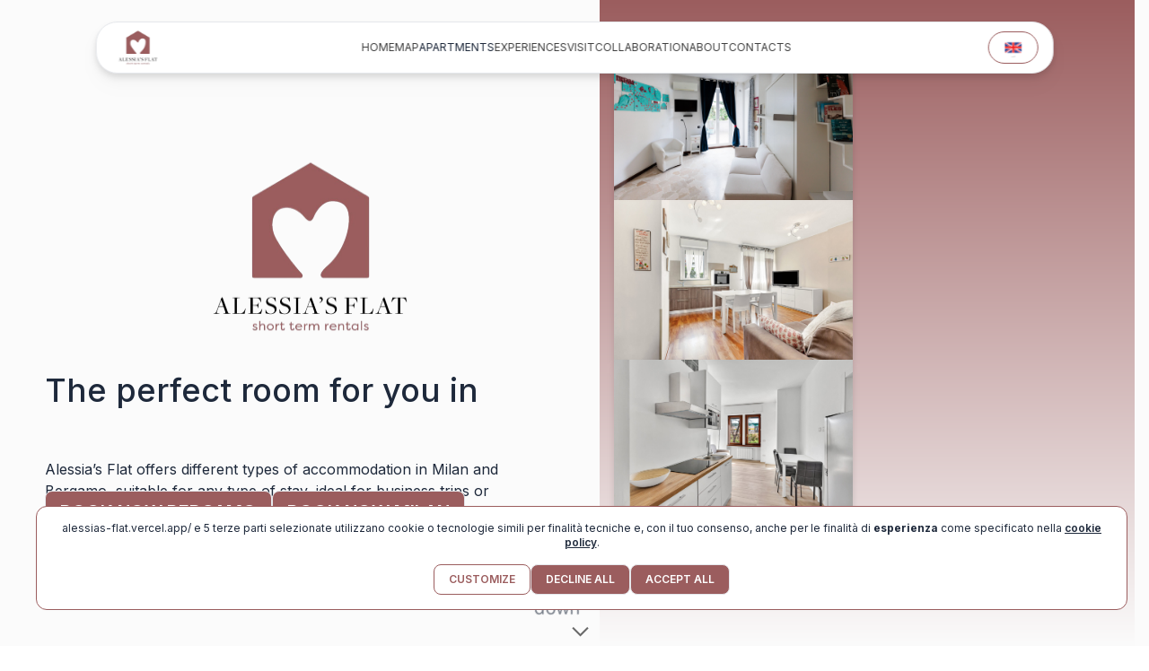

--- FILE ---
content_type: application/javascript; charset=utf-8
request_url: https://www.alessiasflat.com/_next/static/chunks/3374-286dfd8c2c53e9be.js
body_size: 8137
content:
"use strict";(self.webpackChunk_N_E=self.webpackChunk_N_E||[]).push([[3374],{70624:(e,r,a)=>{a.d(r,{$:()=>i});var t=new Set(["id","type","style","title","role","tabIndex","htmlFor","width","height","abbr","accept","acceptCharset","accessKey","action","allowFullScreen","allowTransparency","alt","async","autoComplete","autoFocus","autoPlay","cellPadding","cellSpacing","challenge","charset","checked","cite","class","className","cols","colSpan","command","content","contentEditable","contextMenu","controls","coords","crossOrigin","data","dateTime","default","defer","dir","disabled","download","draggable","dropzone","encType","enterKeyHint","for","form","formAction","formEncType","formMethod","formNoValidate","formTarget","frameBorder","headers","hidden","high","href","hrefLang","httpEquiv","icon","inputMode","isMap","itemId","itemProp","itemRef","itemScope","itemType","kind","label","lang","list","loop","manifest","max","maxLength","media","mediaGroup","method","min","minLength","multiple","muted","name","noValidate","open","optimum","pattern","ping","placeholder","poster","preload","radioGroup","referrerPolicy","readOnly","rel","required","rows","rowSpan","sandbox","scope","scoped","scrolling","seamless","selected","shape","size","sizes","slot","sortable","span","spellCheck","src","srcDoc","srcSet","start","step","target","translate","typeMustMatch","useMap","value","wmode","wrap"]),n=new Set(["onCopy","onCut","onPaste","onLoad","onError","onWheel","onScroll","onCompositionEnd","onCompositionStart","onCompositionUpdate","onKeyDown","onKeyPress","onKeyUp","onFocus","onBlur","onChange","onInput","onSubmit","onClick","onContextMenu","onDoubleClick","onDrag","onDragEnd","onDragEnter","onDragExit","onDragLeave","onDragOver","onDragStart","onDrop","onMouseDown","onMouseEnter","onMouseLeave","onMouseMove","onMouseOut","onMouseOver","onMouseUp","onPointerDown","onPointerEnter","onPointerLeave","onPointerUp","onSelect","onTouchCancel","onTouchEnd","onTouchMove","onTouchStart","onAnimationStart","onAnimationEnd","onAnimationIteration","onTransitionEnd"]),o=/^(data-.*)$/,s=/^(aria-.*)$/,l=/^(on[A-Z].*)$/;function i(e,r={}){let{labelable:a=!0,enabled:d=!0,propNames:c,omitPropNames:u,omitEventNames:g,omitDataProps:p,omitEventProps:f}=r,m={};if(!d)return e;for(let r in e)!((null==u?void 0:u.has(r))||(null==g?void 0:g.has(r))&&l.test(r)||l.test(r)&&!n.has(r)||p&&o.test(r)||f&&l.test(r))&&(Object.prototype.hasOwnProperty.call(e,r)&&(t.has(r)||a&&s.test(r)||(null==c?void 0:c.has(r))||o.test(r))||l.test(r))&&(m[r]=e[r]);return m}},89449:(e,r,a)=>{a.d(r,{U:()=>n});var t=a(95155),n=e=>{let{isSelected:r,isIndeterminate:a,disableAnimation:n,...o}=e;return(0,t.jsx)("svg",{"aria-hidden":"true",className:"fill-current",fill:"none",focusable:"false",height:"1em",role:"presentation",stroke:"currentColor",strokeLinecap:"round",strokeLinejoin:"round",strokeWidth:2,viewBox:"0 0 24 24",width:"1em",...o,children:(0,t.jsx)("path",{d:"M18 6L6 18M6 6l12 12"})})}},18783:(e,r,a)=>{a.d(r,{o:()=>c});var t=a(30287),n=(0,a(66486).tv)({slots:{base:"relative inline-flex flex-col gap-2 items-center justify-center",wrapper:"relative flex",label:"text-foreground dark:text-foreground-dark font-regular",circle1:"absolute w-full h-full rounded-full",circle2:"absolute w-full h-full rounded-full",dots:"relative rounded-full mx-auto",spinnerBars:["absolute","animate-fade-out","rounded-full","w-[25%]","h-[8%]","left-[calc(37.5%)]","top-[calc(46%)]","spinner-bar-animation"]},variants:{size:{sm:{wrapper:"w-5 h-5",circle1:"border-2",circle2:"border-2",dots:"size-1",label:"text-small"},md:{wrapper:"w-8 h-8",circle1:"border-3",circle2:"border-3",dots:"size-1.5",label:"text-medium"},lg:{wrapper:"w-10 h-10",circle1:"border-3",circle2:"border-3",dots:"size-2",label:"text-large"}},color:{current:{circle1:"border-b-current",circle2:"border-b-current",dots:"bg-current",spinnerBars:"bg-current"},white:{circle1:"border-b-white",circle2:"border-b-white",dots:"bg-white",spinnerBars:"bg-white"},default:{circle1:"border-b-default",circle2:"border-b-default",dots:"bg-default",spinnerBars:"bg-default"},primary:{circle1:"border-b-primary",circle2:"border-b-primary",dots:"bg-primary",spinnerBars:"bg-primary"},secondary:{circle1:"border-b-secondary",circle2:"border-b-secondary",dots:"bg-secondary",spinnerBars:"bg-secondary"},success:{circle1:"border-b-success",circle2:"border-b-success",dots:"bg-success",spinnerBars:"bg-success"},warning:{circle1:"border-b-warning",circle2:"border-b-warning",dots:"bg-warning",spinnerBars:"bg-warning"},danger:{circle1:"border-b-danger",circle2:"border-b-danger",dots:"bg-danger",spinnerBars:"bg-danger"}},labelColor:{foreground:{label:"text-foreground"},primary:{label:"text-primary"},secondary:{label:"text-secondary"},success:{label:"text-success"},warning:{label:"text-warning"},danger:{label:"text-danger"}},variant:{default:{circle1:["animate-spinner-ease-spin","border-solid","border-t-transparent","border-l-transparent","border-r-transparent"],circle2:["opacity-75","animate-spinner-linear-spin","border-dotted","border-t-transparent","border-l-transparent","border-r-transparent"]},gradient:{circle1:["border-0","bg-gradient-to-b","from-transparent","via-transparent","to-primary","animate-spinner-linear-spin","[animation-duration:1s]","[-webkit-mask:radial-gradient(closest-side,rgba(0,0,0,0.0)calc(100%-3px),rgba(0,0,0,1)calc(100%-3px))]"],circle2:["hidden"]},wave:{wrapper:"translate-y-3/4",dots:["animate-sway","spinner-dot-animation"]},dots:{wrapper:"translate-y-2/4",dots:["animate-blink","spinner-dot-blink-animation"]},spinner:{},simple:{wrapper:"text-foreground h-5 w-5 animate-spin",circle1:"opacity-25",circle2:"opacity-75"}}},defaultVariants:{size:"md",color:"primary",labelColor:"foreground",variant:"default"},compoundVariants:[{variant:"gradient",color:"current",class:{circle1:"to-current"}},{variant:"gradient",color:"white",class:{circle1:"to-white"}},{variant:"gradient",color:"default",class:{circle1:"to-default"}},{variant:"gradient",color:"primary",class:{circle1:"to-primary"}},{variant:"gradient",color:"secondary",class:{circle1:"to-secondary"}},{variant:"gradient",color:"success",class:{circle1:"to-success"}},{variant:"gradient",color:"warning",class:{circle1:"to-warning"}},{variant:"gradient",color:"danger",class:{circle1:"to-danger"}},{variant:"wave",size:"sm",class:{wrapper:"w-5 h-5"}},{variant:"wave",size:"md",class:{wrapper:"w-8 h-8"}},{variant:"wave",size:"lg",class:{wrapper:"w-12 h-12"}},{variant:"dots",size:"sm",class:{wrapper:"w-5 h-5"}},{variant:"dots",size:"md",class:{wrapper:"w-8 h-8"}},{variant:"dots",size:"lg",class:{wrapper:"w-12 h-12"}},{variant:"simple",size:"sm",class:{wrapper:"w-5 h-5"}},{variant:"simple",size:"md",class:{wrapper:"w-8 h-8"}},{variant:"simple",size:"lg",class:{wrapper:"w-12 h-12"}},{variant:"simple",color:"current",class:{wrapper:"text-current"}},{variant:"simple",color:"white",class:{wrapper:"text-white"}},{variant:"simple",color:"default",class:{wrapper:"text-default"}},{variant:"simple",color:"primary",class:{wrapper:"text-primary"}},{variant:"simple",color:"secondary",class:{wrapper:"text-secondary"}},{variant:"simple",color:"success",class:{wrapper:"text-success"}},{variant:"simple",color:"warning",class:{wrapper:"text-warning"}},{variant:"simple",color:"danger",class:{wrapper:"text-danger"}}]}),o=a(69353),s=a(12115),l=a(47298),i=a(95155),d=(0,t.Rf)((e,r)=>{let{slots:a,classNames:d,label:c,variant:u,getSpinnerProps:g}=function(e){var r,a;let[i,d]=(0,t.rE)(e,n.variantKeys),c=(0,l.o)(),u=null!=(a=null!=(r=null==e?void 0:e.variant)?r:null==c?void 0:c.spinnerVariant)?a:"default",{children:g,className:p,classNames:f,label:m,...h}=i,b=(0,s.useMemo)(()=>n({...d}),[(0,o.t6)(d)]),v=(0,o.$z)(null==f?void 0:f.base,p),w=m||g,y=(0,s.useMemo)(()=>w&&"string"==typeof w?w:h["aria-label"]?"":"Loading",[g,w,h["aria-label"]]),x=(0,s.useCallback)(()=>({"aria-label":y,className:b.base({class:v}),...h}),[y,b,v,h]);return{label:w,slots:b,classNames:f,variant:u,getSpinnerProps:x}}({...e});return"wave"===u||"dots"===u?(0,i.jsxs)("div",{ref:r,...g(),children:[(0,i.jsx)("div",{className:a.wrapper({class:null==d?void 0:d.wrapper}),children:[void 0,void 0,void 0].map((e,r)=>(0,i.jsx)("i",{className:a.dots({class:null==d?void 0:d.dots}),style:{"--dot-index":r}},`dot-${r}`))}),c&&(0,i.jsx)("span",{className:a.label({class:null==d?void 0:d.label}),children:c})]}):"simple"===u?(0,i.jsxs)("div",{ref:r,...g(),children:[(0,i.jsxs)("svg",{className:a.wrapper({class:null==d?void 0:d.wrapper}),fill:"none",viewBox:"0 0 24 24",children:[(0,i.jsx)("circle",{className:a.circle1({class:null==d?void 0:d.circle1}),cx:"12",cy:"12",r:"10",stroke:"currentColor",strokeWidth:"4"}),(0,i.jsx)("path",{className:a.circle2({class:null==d?void 0:d.circle2}),d:"M4 12a8 8 0 018-8V0C5.373 0 0 5.373 0 12h4zm2 5.291A7.962 7.962 0 014 12H0c0 3.042 1.135 5.824 3 7.938l3-2.647z",fill:"currentColor"})]}),c&&(0,i.jsx)("span",{className:a.label({class:null==d?void 0:d.label}),children:c})]}):"spinner"===u?(0,i.jsxs)("div",{ref:r,...g(),children:[(0,i.jsx)("div",{className:a.wrapper({class:null==d?void 0:d.wrapper}),children:[...Array(12)].map((e,r)=>(0,i.jsx)("i",{className:a.spinnerBars({class:null==d?void 0:d.spinnerBars}),style:{"--bar-index":r}},`star-${r}`))}),c&&(0,i.jsx)("span",{className:a.label({class:null==d?void 0:d.label}),children:c})]}):(0,i.jsxs)("div",{ref:r,...g(),children:[(0,i.jsxs)("div",{className:a.wrapper({class:null==d?void 0:d.wrapper}),children:[(0,i.jsx)("i",{className:a.circle1({class:null==d?void 0:d.circle1})}),(0,i.jsx)("i",{className:a.circle2({class:null==d?void 0:d.circle2})})]}),c&&(0,i.jsx)("span",{className:a.label({class:null==d?void 0:d.label}),children:c})]})});d.displayName="HeroUI.Spinner";var c=d},12785:(e,r,a)=>{a.d(r,{k:()=>t});var t={solid:{default:"bg-default text-default-foreground",primary:"bg-primary text-primary-foreground",secondary:"bg-secondary text-secondary-foreground",success:"bg-success text-success-foreground",warning:"bg-warning text-warning-foreground",danger:"bg-danger text-danger-foreground",foreground:"bg-foreground text-background"},shadow:{default:"shadow-lg shadow-default/50 bg-default text-default-foreground",primary:"shadow-lg shadow-primary/40 bg-primary text-primary-foreground",secondary:"shadow-lg shadow-secondary/40 bg-secondary text-secondary-foreground",success:"shadow-lg shadow-success/40 bg-success text-success-foreground",warning:"shadow-lg shadow-warning/40 bg-warning text-warning-foreground",danger:"shadow-lg shadow-danger/40 bg-danger text-danger-foreground",foreground:"shadow-lg shadow-foreground/40 bg-foreground text-background"},bordered:{default:"bg-transparent border-default text-foreground",primary:"bg-transparent border-primary text-primary",secondary:"bg-transparent border-secondary text-secondary",success:"bg-transparent border-success text-success",warning:"bg-transparent border-warning text-warning",danger:"bg-transparent border-danger text-danger",foreground:"bg-transparent border-foreground text-foreground"},flat:{default:"bg-default/40 text-default-700",primary:"bg-primary/20 text-primary-600",secondary:"bg-secondary/20 text-secondary-600",success:"bg-success/20 text-success-700 dark:text-success",warning:"bg-warning/20 text-warning-700 dark:text-warning",danger:"bg-danger/20 text-danger-600 dark:text-danger-500",foreground:"bg-foreground/10 text-foreground"},faded:{default:"border-default bg-default-100 text-default-foreground",primary:"border-default bg-default-100 text-primary",secondary:"border-default bg-default-100 text-secondary",success:"border-default bg-default-100 text-success",warning:"border-default bg-default-100 text-warning",danger:"border-default bg-default-100 text-danger",foreground:"border-default bg-default-100 text-foreground"},light:{default:"bg-transparent text-default-foreground",primary:"bg-transparent text-primary",secondary:"bg-transparent text-secondary",success:"bg-transparent text-success",warning:"bg-transparent text-warning",danger:"bg-transparent text-danger",foreground:"bg-transparent text-foreground"},ghost:{default:"border-default text-default-foreground",primary:"border-primary text-primary",secondary:"border-secondary text-secondary",success:"border-success text-success",warning:"border-warning text-warning",danger:"border-danger text-danger",foreground:"border-foreground text-foreground hover:!bg-foreground"}}},14267:(e,r,a)=>{a.d(r,{x:()=>s});var t=a(12785),n=a(66486),o=a(40335),s=(0,n.tv)({base:["z-0","group","relative","inline-flex","items-center","justify-center","box-border","appearance-none","outline-none","select-none","whitespace-nowrap","min-w-max","font-normal","subpixel-antialiased","overflow-hidden","tap-highlight-transparent","data-[pressed=true]:scale-[0.97]",...o.zb],variants:{variant:{solid:"",bordered:"border-medium bg-transparent",light:"bg-transparent",flat:"",faded:"border-medium",shadow:"",ghost:"border-medium bg-transparent"},size:{sm:"px-3 min-w-16 h-8 text-tiny gap-2 rounded-small",md:"px-4 min-w-20 h-10 text-small gap-2 rounded-medium",lg:"px-6 min-w-24 h-12 text-medium gap-3 rounded-large"},color:{default:"",primary:"",secondary:"",success:"",warning:"",danger:""},radius:{none:"rounded-none",sm:"rounded-small",md:"rounded-medium",lg:"rounded-large",full:"rounded-full"},fullWidth:{true:"w-full"},isDisabled:{true:"opacity-disabled pointer-events-none"},isInGroup:{true:"[&:not(:first-child):not(:last-child)]:rounded-none"},isIconOnly:{true:"px-0 !gap-0",false:"[&>svg]:max-w-[theme(spacing.8)]"},disableAnimation:{true:"!transition-none data-[pressed=true]:scale-100",false:"transition-transform-colors-opacity motion-reduce:transition-none"}},defaultVariants:{size:"md",variant:"solid",color:"default",fullWidth:!1,isDisabled:!1,isInGroup:!1},compoundVariants:[{variant:"solid",color:"default",class:t.k.solid.default},{variant:"solid",color:"primary",class:t.k.solid.primary},{variant:"solid",color:"secondary",class:t.k.solid.secondary},{variant:"solid",color:"success",class:t.k.solid.success},{variant:"solid",color:"warning",class:t.k.solid.warning},{variant:"solid",color:"danger",class:t.k.solid.danger},{variant:"shadow",color:"default",class:t.k.shadow.default},{variant:"shadow",color:"primary",class:t.k.shadow.primary},{variant:"shadow",color:"secondary",class:t.k.shadow.secondary},{variant:"shadow",color:"success",class:t.k.shadow.success},{variant:"shadow",color:"warning",class:t.k.shadow.warning},{variant:"shadow",color:"danger",class:t.k.shadow.danger},{variant:"bordered",color:"default",class:t.k.bordered.default},{variant:"bordered",color:"primary",class:t.k.bordered.primary},{variant:"bordered",color:"secondary",class:t.k.bordered.secondary},{variant:"bordered",color:"success",class:t.k.bordered.success},{variant:"bordered",color:"warning",class:t.k.bordered.warning},{variant:"bordered",color:"danger",class:t.k.bordered.danger},{variant:"flat",color:"default",class:t.k.flat.default},{variant:"flat",color:"primary",class:t.k.flat.primary},{variant:"flat",color:"secondary",class:t.k.flat.secondary},{variant:"flat",color:"success",class:t.k.flat.success},{variant:"flat",color:"warning",class:t.k.flat.warning},{variant:"flat",color:"danger",class:t.k.flat.danger},{variant:"faded",color:"default",class:t.k.faded.default},{variant:"faded",color:"primary",class:t.k.faded.primary},{variant:"faded",color:"secondary",class:t.k.faded.secondary},{variant:"faded",color:"success",class:t.k.faded.success},{variant:"faded",color:"warning",class:t.k.faded.warning},{variant:"faded",color:"danger",class:t.k.faded.danger},{variant:"light",color:"default",class:[t.k.light.default,"data-[hover=true]:bg-default/40"]},{variant:"light",color:"primary",class:[t.k.light.primary,"data-[hover=true]:bg-primary/20"]},{variant:"light",color:"secondary",class:[t.k.light.secondary,"data-[hover=true]:bg-secondary/20"]},{variant:"light",color:"success",class:[t.k.light.success,"data-[hover=true]:bg-success/20"]},{variant:"light",color:"warning",class:[t.k.light.warning,"data-[hover=true]:bg-warning/20"]},{variant:"light",color:"danger",class:[t.k.light.danger,"data-[hover=true]:bg-danger/20"]},{variant:"ghost",color:"default",class:[t.k.ghost.default,"data-[hover=true]:!bg-default"]},{variant:"ghost",color:"primary",class:[t.k.ghost.primary,"data-[hover=true]:!bg-primary data-[hover=true]:!text-primary-foreground"]},{variant:"ghost",color:"secondary",class:[t.k.ghost.secondary,"data-[hover=true]:!bg-secondary data-[hover=true]:!text-secondary-foreground"]},{variant:"ghost",color:"success",class:[t.k.ghost.success,"data-[hover=true]:!bg-success data-[hover=true]:!text-success-foreground"]},{variant:"ghost",color:"warning",class:[t.k.ghost.warning,"data-[hover=true]:!bg-warning data-[hover=true]:!text-warning-foreground"]},{variant:"ghost",color:"danger",class:[t.k.ghost.danger,"data-[hover=true]:!bg-danger data-[hover=true]:!text-danger-foreground"]},{isInGroup:!0,class:"rounded-none first:rounded-s-medium last:rounded-e-medium"},{isInGroup:!0,size:"sm",class:"rounded-none first:rounded-s-small last:rounded-e-small"},{isInGroup:!0,size:"md",class:"rounded-none first:rounded-s-medium last:rounded-e-medium"},{isInGroup:!0,size:"lg",class:"rounded-none first:rounded-s-large last:rounded-e-large"},{isInGroup:!0,isRounded:!0,class:"rounded-none first:rounded-s-full last:rounded-e-full"},{isInGroup:!0,radius:"none",class:"rounded-none first:rounded-s-none last:rounded-e-none"},{isInGroup:!0,radius:"sm",class:"rounded-none first:rounded-s-small last:rounded-e-small"},{isInGroup:!0,radius:"md",class:"rounded-none first:rounded-s-medium last:rounded-e-medium"},{isInGroup:!0,radius:"lg",class:"rounded-none first:rounded-s-large last:rounded-e-large"},{isInGroup:!0,radius:"full",class:"rounded-none first:rounded-s-full last:rounded-e-full"},{isInGroup:!0,variant:["ghost","bordered"],color:"default",className:o.oT.default},{isInGroup:!0,variant:["ghost","bordered"],color:"primary",className:o.oT.primary},{isInGroup:!0,variant:["ghost","bordered"],color:"secondary",className:o.oT.secondary},{isInGroup:!0,variant:["ghost","bordered"],color:"success",className:o.oT.success},{isInGroup:!0,variant:["ghost","bordered"],color:"warning",className:o.oT.warning},{isInGroup:!0,variant:["ghost","bordered"],color:"danger",className:o.oT.danger},{isIconOnly:!0,size:"sm",class:"min-w-8 w-8 h-8"},{isIconOnly:!0,size:"md",class:"min-w-10 w-10 h-10"},{isIconOnly:!0,size:"lg",class:"min-w-12 w-12 h-12"},{variant:["solid","faded","flat","bordered","shadow"],class:"data-[hover=true]:opacity-hover"}]});(0,n.tv)({base:"inline-flex items-center justify-center h-auto",variants:{fullWidth:{true:"w-full"}},defaultVariants:{fullWidth:!1}})},57817:(e,r,a)=>{a.d(r,{c:()=>o});var t=a(12115),n=a(27582);function o(e,r=[]){let a=(0,t.useRef)(e);return(0,n.U)(()=>{a.current=e}),(0,t.useCallback)((...e)=>{var r;return null==(r=a.current)?void 0:r.call(a,...e)},r)}},38934:(e,r,a)=>{let t;a.d(r,{o:()=>p});var n=a(76437);let o=Symbol.for("react-aria.i18n.locale"),s=Symbol.for("react-aria.i18n.strings");class l{getStringForLocale(e,r){let a=this.getStringsForLocale(r)[e];if(!a)throw Error(`Could not find intl message ${e} in ${r} locale`);return a}getStringsForLocale(e){let r=this.strings[e];return r||(r=function(e,r,a="en-US"){if(r[e])return r[e];let t=Intl.Locale?new Intl.Locale(e).language:e.split("-")[0];if(r[t])return r[t];for(let e in r)if(e.startsWith(t+"-"))return r[e];return r[a]}(e,this.strings,this.defaultLocale),this.strings[e]=r),r}static getGlobalDictionaryForPackage(e){if("undefined"==typeof window)return null;let r=window[o];if(void 0===t){let e=window[s];if(!e)return null;for(let a in t={},e)t[a]=new l({[r]:e[a]},r)}let a=null==t?void 0:t[e];if(!a)throw Error(`Strings for package "${e}" were not included by LocalizedStringProvider. Please add it to the list passed to createLocalizedStringDictionary.`);return a}constructor(e,r="en-US"){this.strings=Object.fromEntries(Object.entries(e).filter(([,e])=>e)),this.defaultLocale=r}}let i=new Map,d=new Map;class c{format(e,r){let a=this.strings.getStringForLocale(e,this.locale);return"function"==typeof a?a(r,this):a}plural(e,r,a="cardinal"){let t=r["="+e];if(t)return"function"==typeof t?t():t;let n=this.locale+":"+a,o=i.get(n);return o||(o=new Intl.PluralRules(this.locale,{type:a}),i.set(n,o)),"function"==typeof(t=r[o.select(e)]||r.other)?t():t}number(e){let r=d.get(this.locale);return r||(r=new Intl.NumberFormat(this.locale),d.set(this.locale,r)),r.format(e)}select(e,r){let a=e[r]||e.other;return"function"==typeof a?a():a}constructor(e,r){this.locale=e,this.strings=r}}var u=a(12115);let g=new WeakMap;function p(e,r){let a,{locale:t}=(0,n.Y)(),o=r&&l.getGlobalDictionaryForPackage(r)||((a=g.get(e))||(a=new l(e),g.set(e,a)),a);return(0,u.useMemo)(()=>new c(t,o),[t,o])}},13201:(e,r,a)=>{a.d(r,{M:()=>d});var t=a(12115);let n=!1,o=0;function s(){n=!0,setTimeout(()=>{n=!1},50)}function l(e){"touch"===e.pointerType&&s()}function i(){if("undefined"!=typeof document)return"undefined"!=typeof PointerEvent?document.addEventListener("pointerup",l):document.addEventListener("touchend",s),o++,()=>{--o>0||("undefined"!=typeof PointerEvent?document.removeEventListener("pointerup",l):document.removeEventListener("touchend",s))}}function d(e){let{onHoverStart:r,onHoverChange:a,onHoverEnd:o,isDisabled:s}=e,[l,d]=(0,t.useState)(!1),c=(0,t.useRef)({isHovered:!1,ignoreEmulatedMouseEvents:!1,pointerType:"",target:null}).current;(0,t.useEffect)(i,[]);let{hoverProps:u,triggerHoverEnd:g}=(0,t.useMemo)(()=>{let e=(e,t)=>{if(c.pointerType=t,s||"touch"===t||c.isHovered||!e.currentTarget.contains(e.target))return;c.isHovered=!0;let n=e.currentTarget;c.target=n,r&&r({type:"hoverstart",target:n,pointerType:t}),a&&a(!0),d(!0)},t=(e,r)=>{if(c.pointerType="",c.target=null,"touch"===r||!c.isHovered)return;c.isHovered=!1;let t=e.currentTarget;o&&o({type:"hoverend",target:t,pointerType:r}),a&&a(!1),d(!1)},l={};return"undefined"!=typeof PointerEvent?(l.onPointerEnter=r=>{n&&"mouse"===r.pointerType||e(r,r.pointerType)},l.onPointerLeave=e=>{!s&&e.currentTarget.contains(e.target)&&t(e,e.pointerType)}):(l.onTouchStart=()=>{c.ignoreEmulatedMouseEvents=!0},l.onMouseEnter=r=>{c.ignoreEmulatedMouseEvents||n||e(r,"mouse"),c.ignoreEmulatedMouseEvents=!1},l.onMouseLeave=e=>{!s&&e.currentTarget.contains(e.target)&&t(e,"mouse")}),{hoverProps:l,triggerHoverEnd:t}},[r,a,o,s,c]);return(0,t.useEffect)(()=>{s&&g({currentTarget:c.target},c.pointerType)},[s]),{hoverProps:u,isHovered:l}}},53335:(e,r,a)=>{a.d(r,{P:()=>n});var t=a(12115);function n(e,r,a){let[n,o]=(0,t.useState)(e||r),s=(0,t.useRef)(void 0!==e),l=void 0!==e;(0,t.useEffect)(()=>{let e=s.current;e!==l&&console.warn(`WARN: A component changed from ${e?"controlled":"uncontrolled"} to ${l?"controlled":"uncontrolled"}.`),s.current=l},[l]);let i=l?e:n,d=(0,t.useCallback)((e,...r)=>{let t=(e,...r)=>{a&&!Object.is(i,e)&&a(e,...r),l||(i=e)};"function"==typeof e?(console.warn("We can not support a function callback. See Github Issues for details https://github.com/adobe/react-spectrum/issues/2320"),o((a,...n)=>{let o=e(l?i:a,...n);return(t(o,...r),l)?a:o})):(l||o(e),t(e,...r))},[l,i,a]);return[i,d]}},25683:(e,r,a)=>{a.d(r,{N:()=>b});var t=a(95155),n=a(12115),o=a(64710),s=a(99234),l=a(39656),i=a(27249);class d extends n.Component{getSnapshotBeforeUpdate(e){let r=this.props.childRef.current;if(r&&e.isPresent&&!this.props.isPresent){let e=r.offsetParent,a=e instanceof HTMLElement&&e.offsetWidth||0,t=this.props.sizeRef.current;t.height=r.offsetHeight||0,t.width=r.offsetWidth||0,t.top=r.offsetTop,t.left=r.offsetLeft,t.right=a-t.width-t.left}return null}componentDidUpdate(){}render(){return this.props.children}}function c(e){let{children:r,isPresent:a,anchorX:o}=e,s=(0,n.useId)(),l=(0,n.useRef)(null),c=(0,n.useRef)({width:0,height:0,top:0,left:0,right:0}),{nonce:u}=(0,n.useContext)(i.Q);return(0,n.useInsertionEffect)(()=>{let{width:e,height:r,top:t,left:n,right:i}=c.current;if(a||!l.current||!e||!r)return;l.current.dataset.motionPopId=s;let d=document.createElement("style");return u&&(d.nonce=u),document.head.appendChild(d),d.sheet&&d.sheet.insertRule('\n          [data-motion-pop-id="'.concat(s,'"] {\n            position: absolute !important;\n            width: ').concat(e,"px !important;\n            height: ").concat(r,"px !important;\n            ").concat("left"===o?"left: ".concat(n):"right: ".concat(i),"px !important;\n            top: ").concat(t,"px !important;\n          }\n        ")),()=>{document.head.removeChild(d)}},[a]),(0,t.jsx)(d,{isPresent:a,childRef:l,sizeRef:c,children:n.cloneElement(r,{ref:l})})}let u=e=>{let{children:r,initial:a,isPresent:o,onExitComplete:i,custom:d,presenceAffectsLayout:u,mode:p,anchorX:f}=e,m=(0,s.M)(g),h=(0,n.useId)(),b=(0,n.useCallback)(e=>{for(let r of(m.set(e,!0),m.values()))if(!r)return;i&&i()},[m,i]),v=(0,n.useMemo)(()=>({id:h,initial:a,isPresent:o,custom:d,onExitComplete:b,register:e=>(m.set(e,!1),()=>m.delete(e))}),u?[Math.random(),b]:[o,b]);return(0,n.useMemo)(()=>{m.forEach((e,r)=>m.set(r,!1))},[o]),n.useEffect(()=>{o||m.size||!i||i()},[o]),"popLayout"===p&&(r=(0,t.jsx)(c,{isPresent:o,anchorX:f,children:r})),(0,t.jsx)(l.t.Provider,{value:v,children:r})};function g(){return new Map}var p=a(85087);let f=e=>e.key||"";function m(e){let r=[];return n.Children.forEach(e,e=>{(0,n.isValidElement)(e)&&r.push(e)}),r}var h=a(35403);let b=e=>{let{children:r,custom:a,initial:l=!0,onExitComplete:i,presenceAffectsLayout:d=!0,mode:c="sync",propagate:g=!1,anchorX:b="left"}=e,[v,w]=(0,p.xQ)(g),y=(0,n.useMemo)(()=>m(r),[r]),x=g&&!v?[]:y.map(f),k=(0,n.useRef)(!0),E=(0,n.useRef)(y),M=(0,s.M)(()=>new Map),[I,T]=(0,n.useState)(y),[C,S]=(0,n.useState)(y);(0,h.E)(()=>{k.current=!1,E.current=y;for(let e=0;e<C.length;e++){let r=f(C[e]);x.includes(r)?M.delete(r):!0!==M.get(r)&&M.set(r,!1)}},[C,x.length,x.join("-")]);let j=[];if(y!==I){let e=[...y];for(let r=0;r<C.length;r++){let a=C[r],t=f(a);x.includes(t)||(e.splice(r,0,a),j.push(a))}return"wait"===c&&j.length&&(e=j),S(m(e)),T(y),null}let{forceRender:z}=(0,n.useContext)(o.L);return(0,t.jsx)(t.Fragment,{children:C.map(e=>{let r=f(e),n=(!g||!!v)&&(y===C||x.includes(r));return(0,t.jsx)(u,{isPresent:n,initial:(!k.current||!!l)&&void 0,custom:a,presenceAffectsLayout:d,mode:c,onExitComplete:n?void 0:()=>{if(!M.has(r))return;M.set(r,!0);let e=!0;M.forEach(r=>{r||(e=!1)}),e&&(null==z||z(),S(E.current),g&&(null==w||w()),i&&i())},anchorX:b,children:e},r)})})}},76498:(e,r,a)=>{a.d(r,{F:()=>l});var t=a(95155),n=a(12115),o=a(75815),s=a(94705);function l(e){let{children:r,features:a,strict:l=!1}=e,[,d]=(0,n.useState)(!i(a)),c=(0,n.useRef)(void 0);if(!i(a)){let{renderer:e,...r}=a;c.current=e,(0,s.Y)(r)}return(0,n.useEffect)(()=>{i(a)&&a().then(e=>{let{renderer:r,...a}=e;(0,s.Y)(a),c.current=r,d(!0)})},[]),(0,t.jsx)(o.Y.Provider,{value:{renderer:c.current,strict:l},children:r})}function i(e){return"function"==typeof e}},91307:(e,r,a)=>{a.d(r,{m:()=>o});var t=a(90271);let n=(0,a(76806).C)(),o=(0,t.I)(n)}}]);

--- FILE ---
content_type: application/javascript; charset=utf-8
request_url: https://www.alessiasflat.com/_next/static/chunks/6957-b5acdf9ceb322451.js
body_size: 16220
content:
"use strict";(self.webpackChunk_N_E=self.webpackChunk_N_E||[]).push([[6957],{46367:(e,t,n)=>{n.d(t,{Ay:()=>k});class r{constructor(e=0,t="Network Error"){this.status=e,this.text=t}}let a={origin:"https://api.emailjs.com",blockHeadless:!1,storageProvider:(()=>{if("undefined"!=typeof localStorage)return{get:e=>Promise.resolve(localStorage.getItem(e)),set:(e,t)=>Promise.resolve(localStorage.setItem(e,t)),remove:e=>Promise.resolve(localStorage.removeItem(e))}})()},o=e=>e?"string"==typeof e?{publicKey:e}:"[object Object]"===e.toString()?e:{}:{},i=async(e,t,n={})=>{let o=await fetch(a.origin+e,{method:"POST",headers:n,body:t}),i=await o.text(),s=new r(o.status,i);if(o.ok)return s;throw s},s=(e,t,n)=>{if(!e||"string"!=typeof e)throw"The public key is required. Visit https://dashboard.emailjs.com/admin/account";if(!t||"string"!=typeof t)throw"The service ID is required. Visit https://dashboard.emailjs.com/admin";if(!n||"string"!=typeof n)throw"The template ID is required. Visit https://dashboard.emailjs.com/admin/templates"},l=e=>{if(e&&"[object Object]"!==e.toString())throw"The template params have to be the object. Visit https://www.emailjs.com/docs/sdk/send/"},u=e=>e.webdriver||!e.languages||0===e.languages.length,c=()=>new r(451,"Unavailable For Headless Browser"),d=(e,t)=>{if(!Array.isArray(e))throw"The BlockList list has to be an array";if("string"!=typeof t)throw"The BlockList watchVariable has to be a string"},m=e=>!e.list?.length||!e.watchVariable,b=(e,t)=>e instanceof FormData?e.get(t):e[t],f=(e,t)=>{if(m(e))return!1;d(e.list,e.watchVariable);let n=b(t,e.watchVariable);return"string"==typeof n&&e.list.includes(n)},p=()=>new r(403,"Forbidden"),h=(e,t)=>{if("number"!=typeof e||e<0)throw"The LimitRate throttle has to be a positive number";if(t&&"string"!=typeof t)throw"The LimitRate ID has to be a non-empty string"},g=async(e,t,n)=>{let r=Number(await n.get(e)||0);return t-Date.now()+r},v=async(e,t,n)=>{if(!t.throttle||!n)return!1;h(t.throttle,t.id);let r=t.id||e;return await g(r,t.throttle,n)>0||(await n.set(r,Date.now().toString()),!1)},x=()=>new r(429,"Too Many Requests"),y=e=>{if(!e||"FORM"!==e.nodeName)throw"The 3rd parameter is expected to be the HTML form element or the style selector of the form"},w=e=>"string"==typeof e?document.querySelector(e):e,k={init:(e,t="https://api.emailjs.com")=>{if(!e)return;let n=o(e);a.publicKey=n.publicKey,a.blockHeadless=n.blockHeadless,a.storageProvider=n.storageProvider,a.blockList=n.blockList,a.limitRate=n.limitRate,a.origin=n.origin||t},send:async(e,t,n,r)=>{let d=o(r),m=d.publicKey||a.publicKey,b=d.blockHeadless||a.blockHeadless,h=d.storageProvider||a.storageProvider,g={...a.blockList,...d.blockList},y={...a.limitRate,...d.limitRate};return b&&u(navigator)?Promise.reject(c()):(s(m,e,t),l(n),n&&f(g,n))?Promise.reject(p()):await v(location.pathname,y,h)?Promise.reject(x()):i("/api/v1.0/email/send",JSON.stringify({lib_version:"4.4.1",user_id:m,service_id:e,template_id:t,template_params:n}),{"Content-type":"application/json"})},sendForm:async(e,t,n,r)=>{let l=o(r),d=l.publicKey||a.publicKey,m=l.blockHeadless||a.blockHeadless,b=a.storageProvider||l.storageProvider,h={...a.blockList,...l.blockList},g={...a.limitRate,...l.limitRate};if(m&&u(navigator))return Promise.reject(c());let k=w(n);s(d,e,t),y(k);let C=new FormData(k);return f(h,C)?Promise.reject(p()):await v(location.pathname,g,b)?Promise.reject(x()):(C.append("lib_version","4.4.1"),C.append("service_id",e),C.append("template_id",t),C.append("user_id",d),i("/api/v1.0/email/send-form",C))},EmailJSResponseStatus:r}},73027:(e,t,n)=>{var r=n(12115),a="function"==typeof Object.is?Object.is:function(e,t){return e===t&&(0!==e||1/e==1/t)||e!=e&&t!=t},o=r.useState,i=r.useEffect,s=r.useLayoutEffect,l=r.useDebugValue;function u(e){var t=e.getSnapshot;e=e.value;try{var n=t();return!a(e,n)}catch(e){return!0}}var c="undefined"==typeof window||void 0===window.document||void 0===window.document.createElement?function(e,t){return t()}:function(e,t){var n=t(),r=o({inst:{value:n,getSnapshot:t}}),a=r[0].inst,c=r[1];return s(function(){a.value=n,a.getSnapshot=t,u(a)&&c({inst:a})},[e,n,t]),i(function(){return u(a)&&c({inst:a}),e(function(){u(a)&&c({inst:a})})},[e]),l(n),n};t.useSyncExternalStore=void 0!==r.useSyncExternalStore?r.useSyncExternalStore:c},94236:(e,t,n)=>{e.exports=n(73027)},54909:(e,t,n)=>{n.d(t,{tE:()=>ei,$U:()=>es});var r=n(30287),a=n(47298),o=n(12785),i=n(66486),s=(0,i.tv)({slots:{base:"relative z-50"},variants:{disableAnimation:{false:{base:""},true:{base:["data-[placement=bottom-right]:bottom-0 data-[placement=bottom-right]:right-0 w-full px-2 sm:w-auto sm:px-0 data-[placement=bottom-right]:fixed data-[placement=bottom-right]:flex data-[placement=bottom-right]:flex-col","data-[placement=bottom-left]:bottom-0 data-[placement=bottom-left]:left-0 w-full px-2 sm:w-auto sm:px-0 data-[placement=bottom-left]:fixed data-[placement=bottom-left]:flex data-[placement=bottom-left]:flex-col","data-[placement=bottom-center]:bottom-0 data-[placement=bottom-center]:fixed w-full px-2 sm:w-auto sm:px-0 data-[placement=bottom-center]:flex data-[placement=bottom-center]:flex-col data-[placement=bottom-center]:left-1/2 data-[placement=bottom-center]:-translate-x-1/2","data-[placement=top-right]:top-0 data-[placement=top-right]:right-0 w-full px-2 sm:w-auto sm:px-0 data-[placement=top-right]:fixed data-[placement=top-right]:flex data-[placement=top-right]:flex-col","data-[placement=top-left]:top-0 data-[placement=top-left]:left-0 w-full px-2 sm:w-auto sm:px-0 data-[placement=top-left]:fixed data-[placement=top-left]:flex data-[placement=top-left]:flex-col","data-[placement=top-center]:top-0 data-[placement=top-center]:fixed w-full px-2 sm:w-auto sm:px-0 data-[placement=top-center]:flex data-[placement=top-center]:flex-col data-[placement=top-center]:left-1/2 data-[placement=top-center]:-translate-x-1/2"]}}},defaultVariants:{disableAnimation:!1}}),l=(0,i.tv)({slots:{base:["flex gap-x-4 items-center","group","cursor-pointer","relative","z-50","box-border","outline-none","p-3 sm:mx-1","my-1","w-full sm:w-[356px]","min-h-4"],wrapper:["flex flex-col gap-y-0"],title:["text-sm","me-4","font-medium","text-foreground"],description:["text-sm","me-4","text-default-500"],icon:["w-6 h-6 flex-none fill-current"],loadingIcon:["w-6 h-6 flex-none fill-current"],content:["flex flex-grow flex-row gap-x-4 items-center relative"],progressTrack:["absolute inset-0 pointer-events-none bg-transparent overflow-hidden"],progressIndicator:["h-full bg-default-400 opacity-20"],motionDiv:["fixed","px-4 sm:px-0","data-[placement=bottom-right]:bottom-0 data-[placement=bottom-right]:right-0 data-[placement=bottom-right]:mx-auto w-full sm:data-[placement=bottom-right]:w-max mb-1 sm:data-[placement=bottom-right]:mr-2","data-[placement=bottom-left]:bottom-0 data-[placement=bottom-left]:left-0 data-[placement=bottom-left]:mx-auto w-full sm:data-[placement=bottom-left]:w-max mb-1 sm:data-[placement=bottom-left]:ml-2","data-[placement=bottom-center]:bottom-0 data-[placement=bottom-center]:left-0 data-[placement=bottom-center]:right-0 w-full sm:data-[placement=bottom-center]:w-max sm:data-[placement=bottom-center]:mx-auto","data-[placement=top-right]:top-0 data-[placement=top-right]:right-0 data-[placement=top-right]:mx-auto w-full sm:data-[placement=top-right]:w-max sm:data-[placement=top-right]:mr-2","data-[placement=top-left]:top-0 data-[placement=top-left]:left-0 data-[placement=top-left]:mx-auto w-full sm:data-[placement=top-left]:w-max sm:data-[placement=top-left]:ml-2","data-[placement=top-center]:top-0 data-[placement=top-center]:left-0 data-[placement=top-center]:right-0 w-full sm:data-[placement=top-center]:w-max sm:data-[placement=top-center]:mx-auto"],closeButton:["opacity-0 pointer-events-none group-hover:pointer-events-auto p-0 group-hover:opacity-100 w-6 h-6 min-w-4 absolute -right-2 -top-2 items-center justify-center bg-transparent text-default-400 hover:text-default-600 border border-3 border-transparent","data-[hidden=true]:hidden"],closeIcon:["rounded-full w-full h-full p-0.5 border border-default-400 bg-default-100"]},variants:{size:{sm:{icon:"w-5 h-5",loadingIcon:"w-5 h-5"},md:{},lg:{}},variant:{flat:"bg-content1 border border-default-100",solid:o.k.solid.default,bordered:"bg-background border border-default-200"},color:{default:"",foreground:{progressIndicator:"h-full opacity-20 bg-foreground-400"},primary:{progressIndicator:"h-full opacity-20 bg-primary-400"},secondary:{progressIndicator:"h-full opacity-20 bg-secondary-400"},success:{progressIndicator:"h-full opacity-20 bg-success-400"},warning:{progressIndicator:"h-full opacity-20 bg-warning-400"},danger:{progressIndicator:"h-full opacity-20 bg-danger-400"}},radius:{none:{base:"rounded-none",progressTrack:"rounded-none"},sm:{base:"rounded-small",progressTrack:"rounded-small"},md:{base:"rounded-medium",progressTrack:"rounded-medium"},lg:{base:"rounded-large",progressTrack:"rounded-large"},full:{base:"rounded-full",closeButton:"-top-px -right-px",progressTrack:"rounded-full"}},disableAnimation:{true:{closeButton:"transition-none",base:"data-[animation=exiting]:opacity-0"},false:{closeButton:"transition-opacity ease-in duration-300",base:["data-[animation=exiting]:transform","data-[animation=exiting]:delay-100","data-[animation=exiting]:data-[placement=bottom-right]:translate-x-28","data-[animation=exiting]:data-[placement=bottom-left]:-translate-x-28","data-[animation=exiting]:data-[placement=bottom-center]:translate-y-28","data-[animation=exiting]:data-[placement=top-right]:translate-x-28","data-[animation=exiting]:data-[placement=top-left]:-translate-x-28","data-[animation=exiting]:data-[placement=top-center]:-translate-y-28","data-[animation=exiting]:opacity-0","data-[animation=exiting]:duration-200"]}},shadow:{none:{base:"shadow-none"},sm:{base:"shadow-small"},md:{base:"shadow-medium"},lg:{base:"shadow-large"}}},defaultVariants:{size:"md",variant:"flat",radius:"md",shadow:"sm"},compoundVariants:[{variant:"flat",color:"foreground",class:{base:"bg-foreground text-background",closeButton:"text-foreground-400 hover:text-foreground-600",closeIcon:"border border-foreground-400 bg-foreground-100",title:"text-background-600",description:"text-background-500"}},{variant:"flat",color:"primary",class:{base:"bg-primary-50 text-primary-600 border-primary-100",closeButton:"text-primary-400 hover:text-primary-600",closeIcon:"border border-primary-400 bg-primary-100",title:"text-primary-600",description:"text-primary-500"}},{variant:"flat",color:"secondary",class:{base:"bg-secondary-50 text-secondary-600 border-secondary-100",closeButton:"text-secondary-400 hover:text-secondary-600",closeIcon:"border border-secondary-400 bg-secondary-100",title:"text-secondary-600",description:"text-secondary-500"}},{variant:"flat",color:"success",class:{base:"bg-success-50 text-success-600 border-success-100",closeButton:"text-success-400 hover:text-success-600",closeIcon:"border border-success-400 bg-success-100",title:"text-success-600",description:"text-success-500"}},{variant:"flat",color:"warning",class:{base:"bg-warning-50 text-warning-600 border-warning-100",closeButton:"text-warning-400 hover:text-warning-600",closeIcon:"border border-warning-400 bg-warning-100",title:"text-warning-600",description:"text-warning-500"}},{variant:"flat",color:"danger",class:{base:"bg-danger-50 text-danger-600 border-danger-100",closeButton:"text-danger-400 hover:text-danger-600",closeIcon:"border border-danger-400 bg-danger-100",title:"text-danger-600",description:"text-danger-500"}},{variant:"bordered",color:"foreground",class:{base:"bg-foreground border-foreground-400 text-background",closeButton:"text-foreground-400 hover:text-foreground-600",closeIcon:"border border-foreground-400 bg-foreground-100",title:"text-background-600",description:"text-background-500"}},{variant:"bordered",color:"primary",class:{base:"border-primary-400 text-primary-600",closeButton:"text-primary-400 hover:text-primary-600",closeIcon:"border border-primary-400 bg-primary-100",title:"text-primary-600",description:"text-primary-500"}},{variant:"bordered",color:"secondary",class:{base:"border-secondary-400 text-secondary-600",closeButton:"text-secondary-400 hover:text-secondary-600",closeIcon:"border border-secondary-400 bg-secondary-100",title:"text-secondary-600",description:"text-secondary-500"}},{variant:"bordered",color:"success",class:{base:"border-success-400 text-success-600",closeButton:"text-success-400 hover:text-success-600",closeIcon:"border border-success-400 bg-success-100",title:"text-success-600",description:"text-success-500"}},{variant:"bordered",color:"warning",class:{base:"border-warning-400 text-warning-600",closeButton:"text-warning-400 hover:text-warning-600",closeIcon:"border border-warning-400 bg-warning-100",title:"text-warning-600",description:"text-warning-500"}},{variant:"bordered",color:"danger",class:{base:"border-danger-400 text-danger-600",closeButton:"text-danger-400 hover:text-danger-600",closeIcon:"border border-danger-400 bg-danger-100",title:"text-danger-600",description:"text-danger-500"}},{variant:"solid",color:"foreground",class:{base:o.k.solid.foreground,closeButton:"text-foreground-400 hover:text-foreground-600",closeIcon:"border border-foreground-400 bg-foreground-100",title:"text-background",description:"text-background"}},{variant:"solid",color:"primary",class:{base:o.k.solid.primary,closeButton:"text-primary-400 hover:text-primary-600",closeIcon:"border border-primary-400 bg-primary-100",title:"text-primary-foreground",description:"text-primary-foreground"}},{variant:"solid",color:"secondary",class:{base:o.k.solid.secondary,closeButton:"text-secondary-400 hover:text-secondary-600",closeIcon:"border border-secondary-400 bg-secondary-100",title:"text-secondary-foreground",description:"text-secondary-foreground"}},{variant:"solid",color:"success",class:{base:o.k.solid.success,closeButton:"text-success-400 hover:text-success-600",closeIcon:"border border-success-400 bg-success-100",title:"text-success-foreground",description:"text-success-foreground"}},{variant:"solid",color:"warning",class:{base:o.k.solid.warning,closeButton:"text-warning-400 hover:text-warning-600",closeIcon:"border border-warning-400 bg-warning-100",title:"text-warning-foreground",description:"text-warning-foreground"}},{variant:"solid",color:"danger",class:{base:o.k.solid.danger,closeButton:"text-danger-400 hover:text-danger-600",closeIcon:"border border-danger-400 bg-danger-100",title:"text-danger-foreground",description:"text-danger-foreground"}}]}),u=n(53559),c=n(69353),d=n(12115),m={};m={"ar-AE":{close:`\u{625}\u{63A}\u{644}\u{627}\u{642}`,notifications:(e,t)=>`${t.plural(e.count,{one:()=>`${t.number(e.count)} \u{625}\u{634}\u{639}\u{627}\u{631}`,other:()=>`${t.number(e.count)} \u{625}\u{634}\u{639}\u{627}\u{631}\u{627}\u{62A}`})}.`},"bg-BG":{close:`\u{417}\u{430}\u{442}\u{432}\u{43E}\u{440}\u{438}`,notifications:(e,t)=>`${t.plural(e.count,{one:()=>`${t.number(e.count)} \u{438}\u{437}\u{432}\u{435}\u{441}\u{442}\u{438}\u{435}`,other:()=>`${t.number(e.count)} \u{438}\u{437}\u{432}\u{435}\u{441}\u{442}\u{438}\u{44F}`})}.`},"cs-CZ":{close:`Zav\u{159}\xedt`,notifications:(e,t)=>`${t.plural(e.count,{one:()=>`${t.number(e.count)} ozn\xe1men\xed`,other:()=>`${t.number(e.count)} ozn\xe1men\xed`})}.`},"da-DK":{close:"Luk",notifications:(e,t)=>`${t.plural(e.count,{one:()=>`${t.number(e.count)} besked`,other:()=>`${t.number(e.count)} beskeder`})}.`},"de-DE":{close:`Schlie\xdfen`,notifications:(e,t)=>`${t.plural(e.count,{one:()=>`${t.number(e.count)} Benachrichtigung`,other:()=>`${t.number(e.count)} Benachrichtigungen`})}.`},"el-GR":{close:`\u{39A}\u{3BB}\u{3B5}\u{3AF}\u{3C3}\u{3B9}\u{3BC}\u{3BF}`,notifications:(e,t)=>`${t.plural(e.count,{one:()=>`${t.number(e.count)} \u{3B5}\u{3B9}\u{3B4}\u{3BF}\u{3C0}\u{3BF}\u{3AF}\u{3B7}\u{3C3}\u{3B7}`,other:()=>`${t.number(e.count)} \u{3B5}\u{3B9}\u{3B4}\u{3BF}\u{3C0}\u{3BF}\u{3B9}\u{3AE}\u{3C3}\u{3B5}\u{3B9}\u{3C2}`})}.`},"en-US":{close:"Close",notifications:(e,t)=>`${t.plural(e.count,{one:()=>`${t.number(e.count)} notification`,other:()=>`${t.number(e.count)} notifications`})}.`},"es-ES":{close:"Cerrar",notifications:(e,t)=>`${t.plural(e.count,{one:()=>`${t.number(e.count)} notificaci\xf3n`,other:()=>`${t.number(e.count)} notificaciones`})}.`},"et-EE":{close:"Sule",notifications:(e,t)=>`${t.plural(e.count,{one:()=>`${t.number(e.count)} teatis`,other:()=>`${t.number(e.count)} teatist`})}.`},"fi-FI":{close:"Sulje",notifications:(e,t)=>`${t.plural(e.count,{one:()=>`${t.number(e.count)} ilmoitus`,other:()=>`${t.number(e.count)} ilmoitusta`})}.`},"fr-FR":{close:"Fermer",notifications:(e,t)=>`${t.plural(e.count,{one:()=>`${t.number(e.count)} notification`,other:()=>`${t.number(e.count)} notifications`})}.`},"he-IL":{close:`\u{5E1}\u{5D2}\u{5D5}\u{5E8}`,notifications:(e,t)=>`${t.plural(e.count,{one:()=>`${t.number(e.count)} \u{5D4}\u{5EA}\u{5E8}\u{5D0}\u{5D4}`,other:()=>`${t.number(e.count)} \u{5D4}\u{5EA}\u{5E8}\u{5D0}\u{5D5}\u{5EA}`})}.`},"hr-HR":{close:"Zatvori",notifications:(e,t)=>`${t.plural(e.count,{one:()=>`${t.number(e.count)} obavijest`,other:()=>`${t.number(e.count)} obavijesti`})}.`},"hu-HU":{close:`Bez\xe1r\xe1s`,notifications:(e,t)=>`${t.plural(e.count,{one:()=>`${t.number(e.count)} \xe9rtes\xedt\xe9s`,other:()=>`${t.number(e.count)} \xe9rtes\xedt\xe9s`})}.`},"it-IT":{close:"Chiudi",notifications:(e,t)=>`${t.plural(e.count,{one:()=>`${t.number(e.count)} notifica`,other:()=>`${t.number(e.count)} notifiche`})}.`},"ja-JP":{close:`\u{9589}\u{3058}\u{308B}`,notifications:(e,t)=>`${t.plural(e.count,{one:()=>`${t.number(e.count)} \u{500B}\u{306E}\u{901A}\u{77E5}`,other:()=>`${t.number(e.count)} \u{500B}\u{306E}\u{901A}\u{77E5}`})}\u{3002}`},"ko-KR":{close:`\u{B2EB}\u{AE30}`,notifications:(e,t)=>`${t.plural(e.count,{one:()=>`${t.number(e.count)}\u{AC1C} \u{C54C}\u{B9BC}`,other:()=>`${t.number(e.count)}\u{AC1C} \u{C54C}\u{B9BC}`})}.`},"lt-LT":{close:`U\u{17E}daryti`,notifications:(e,t)=>`${t.plural(e.count,{one:()=>`${t.number(e.count)} prane\u{161}imas`,other:()=>`${t.number(e.count)} prane\u{161}imai`})}.`},"lv-LV":{close:`Aizv\u{113}rt`,notifications:(e,t)=>`${t.plural(e.count,{one:()=>`${t.number(e.count)} pazi\u{146}ojums`,other:()=>`${t.number(e.count)} pazi\u{146}ojumi`})}.`},"nb-NO":{close:"Lukk",notifications:(e,t)=>`${t.plural(e.count,{one:()=>`${t.number(e.count)} varsling`,other:()=>`${t.number(e.count)} varsler`})}.`},"nl-NL":{close:"Sluiten",notifications:(e,t)=>`${t.plural(e.count,{one:()=>`${t.number(e.count)} melding`,other:()=>`${t.number(e.count)} meldingen`})}.`},"pl-PL":{close:"Zamknij",notifications:(e,t)=>`${t.plural(e.count,{one:()=>`${t.number(e.count)} powiadomienie`,few:()=>`${t.number(e.count)} powiadomienia`,many:()=>`${t.number(e.count)} powiadomie\u{144}`,other:()=>`${t.number(e.count)} powiadomienia`})}.`},"pt-BR":{close:"Fechar",notifications:(e,t)=>`${t.plural(e.count,{one:()=>`${t.number(e.count)} notifica\xe7\xe3o`,other:()=>`${t.number(e.count)} notifica\xe7\xf5es`})}.`},"pt-PT":{close:"Fechar",notifications:(e,t)=>`${t.plural(e.count,{one:()=>`${t.number(e.count)} notifica\xe7\xe3o`,other:()=>`${t.number(e.count)} notifica\xe7\xf5es`})}.`},"ro-RO":{close:`\xcenchide\u{163}i`,notifications:(e,t)=>`${t.plural(e.count,{one:()=>`${t.number(e.count)} notificare`,other:()=>`${t.number(e.count)} notific\u{103}ri`})}.`},"ru-RU":{close:`\u{417}\u{430}\u{43A}\u{440}\u{44B}\u{442}\u{44C}`,notifications:(e,t)=>`${t.plural(e.count,{one:()=>`${t.number(e.count)} \u{443}\u{432}\u{435}\u{434}\u{43E}\u{43C}\u{43B}\u{435}\u{43D}\u{438}\u{435}`,other:()=>`${t.number(e.count)} \u{443}\u{432}\u{435}\u{434}\u{43E}\u{43C}\u{43B}\u{435}\u{43D}\u{438}\u{44F}`})}.`},"sk-SK":{close:`Zatvori\u{165}`,notifications:(e,t)=>`${t.plural(e.count,{one:()=>`${t.number(e.count)} ozn\xe1menie`,few:()=>`${t.number(e.count)} ozn\xe1menia`,other:()=>`${t.number(e.count)} ozn\xe1men\xed`})}.`},"sl-SI":{close:"Zapri",notifications:(e,t)=>`${t.plural(e.count,{one:()=>`${t.number(e.count)} obvestilo`,two:()=>`${t.number(e.count)} obvestili`,few:()=>`${t.number(e.count)} obvestila`,other:()=>`${t.number(e.count)} obvestil`})}.`},"sr-SP":{close:"Zatvori",notifications:(e,t)=>`${t.plural(e.count,{one:()=>`${t.number(e.count)} obave\u{161}tenje`,other:()=>`${t.number(e.count)} obave\u{161}tenja`})}.`},"sv-SE":{close:`St\xe4ng`,notifications:(e,t)=>`${t.plural(e.count,{one:()=>`${t.number(e.count)} meddelande`,other:()=>`${t.number(e.count)} meddelanden`})}.`},"tr-TR":{close:"Kapat",notifications:(e,t)=>`${t.plural(e.count,{one:()=>`${t.number(e.count)} bildirim`,other:()=>`${t.number(e.count)} bildirim`})}.`},"uk-UA":{close:`\u{417}\u{430}\u{43A}\u{440}\u{438}\u{442}\u{438}`,notifications:(e,t)=>`${t.plural(e.count,{one:()=>`${t.number(e.count)} \u{441}\u{43F}\u{43E}\u{432}\u{456}\u{449}\u{435}\u{43D}\u{43D}\u{44F}`,other:()=>`${t.number(e.count)} \u{441}\u{43F}\u{43E}\u{432}\u{456}\u{449}\u{435}\u{43D}\u{43D}\u{44F}`})}.`},"zh-CN":{close:`\u{5173}\u{95ED}`,notifications:(e,t)=>`${t.plural(e.count,{one:()=>`${t.number(e.count)} \u{4E2A}\u{901A}\u{77E5}`,other:()=>`${t.number(e.count)} \u{4E2A}\u{901A}\u{77E5}`})}\u{3002}`},"zh-TW":{close:`\u{95DC}\u{9589}`,notifications:(e,t)=>`${t.plural(e.count,{one:()=>`${t.number(e.count)} \u{500B}\u{901A}\u{77E5}`,other:()=>`${t.number(e.count)} \u{500B}\u{901A}\u{77E5}`})}\u{3002}`}};var b=n(84763),f=n(38934),p=n(29170),h=n(67093),g=n(13201),v=n(71632),x=n(18783),y=n(76498),w=n(25683),k=n(91307),C=n(95155),E=n(80243),$=n(67118),I=n(57651),B=n(1545),T=n(98327),L=n(22258),S=n(54807),j=n(43176),A=n(70624),P=n(14267),R=n(3985),N=n(53220),F=n(14393),D=n(30121),M=e=>(0,C.jsx)("svg",{fill:"none",height:"24",viewBox:"0 0 24 24",width:"24",xmlns:"http://www.w3.org/2000/svg",...e,children:(0,C.jsx)("path",{d:"M12 22C17.51 22 22 17.51 22 12C22 6.49 17.51 2 12 2C6.49 2 2 6.49 2 12C2 17.51 6.49 22 12 22ZM12.75 16C12.75 16.41 12.41 16.75 12 16.75C11.59 16.75 11.25 16.41 11.25 16L11.25 11C11.25 10.59 11.59 10.25 12 10.25C12.41 10.25 12.75 10.59 12.75 11L12.75 16ZM11.08 7.62C11.13 7.49 11.2 7.39 11.29 7.29C11.39 7.2 11.5 7.13 11.62 7.08C11.74 7.03 11.87 7 12 7C12.13 7 12.26 7.03 12.38 7.08C12.5 7.13 12.61 7.2 12.71 7.29C12.8 7.39 12.87 7.49 12.92 7.62C12.97 7.74 13 7.87 13 8C13 8.13 12.97 8.26 12.92 8.38C12.87 8.5 12.8 8.61 12.71 8.71C12.61 8.8 12.5 8.87 12.38 8.92C12.14 9.02 11.86 9.02 11.62 8.92C11.5 8.87 11.39 8.8 11.29 8.71C11.2 8.61 11.13 8.5 11.08 8.38C11.03 8.26 11 8.13 11 8C11 7.87 11.03 7.74 11.08 7.62Z"})}),V=n(89449),H=()=>n.e(8399).then(n.bind(n,18399)).then(e=>e.default),z=e=>{let{ripples:t=[],motionProps:n,color:r="currentColor",style:a,onClear:o}=e;return(0,C.jsx)(C.Fragment,{children:t.map(e=>{let t=(0,c.qE)(.01*e.size,.2,e.size>100?.75:.5);return(0,C.jsx)(y.F,{features:H,children:(0,C.jsx)(w.N,{mode:"popLayout",children:(0,C.jsx)(k.m.span,{animate:{transform:"scale(2)",opacity:0},className:"heroui-ripple",exit:{opacity:0},initial:{transform:"scale(0)",opacity:.35},style:{position:"absolute",backgroundColor:r,borderRadius:"100%",transformOrigin:"center",pointerEvents:"none",overflow:"hidden",inset:0,zIndex:0,top:e.y,left:e.x,width:"".concat(e.size,"px"),height:"".concat(e.size,"px"),...a},transition:{duration:t},onAnimationComplete:()=>{o(e.key)},...n})})},e.key)})})};z.displayName="HeroUI.Ripple";var O=d.createContext(null),[q,_]=(0,D.q)({name:"ButtonGroupContext",strict:!1}),Z=(0,r.Rf)((e,t)=>{let{Component:n,domRef:r,children:o,spinnerSize:i,spinner:s=(0,C.jsx)(x.o,{color:"current",size:i}),spinnerPlacement:l,startContent:m,endContent:b,isLoading:f,disableRipple:v,getButtonProps:y,getRippleProps:w,isIconOnly:k}=function(e){var t,n,r,o,i,s,l,m,b;let f=_(),v=(0,a.o)(),x=!!f,{ref:y,as:w,children:k,startContent:C,endContent:D,autoFocus:M,className:V,spinner:H,isLoading:z=!1,disableRipple:q=!1,fullWidth:Z=null!=(t=null==f?void 0:f.fullWidth)&&t,radius:K=null==f?void 0:f.radius,size:U=null!=(n=null==f?void 0:f.size)?n:"md",color:W=null!=(r=null==f?void 0:f.color)?r:"default",variant:G=null!=(o=null==f?void 0:f.variant)?o:"solid",disableAnimation:J=null!=(s=null!=(i=null==f?void 0:f.disableAnimation)?i:null==v?void 0:v.disableAnimation)&&s,isDisabled:X=null!=(l=null==f?void 0:f.isDisabled)&&l,isIconOnly:Q=null!=(m=null==f?void 0:f.isIconOnly)&&m,spinnerPlacement:Y="start",onPress:ee,onClick:et,...en}=e,er=w||"button",ea="string"==typeof er,eo=(0,u.zD)(y),ei=null!=(b=q||(null==v?void 0:v.disableRipple))?b:J,{isFocusVisible:es,isFocused:el,focusProps:eu}=function(){let e=arguments.length>0&&void 0!==arguments[0]?arguments[0]:{},{autoFocus:t=!1,isTextInput:n,within:r}=e,a=(0,d.useRef)({isFocused:!1,isFocusVisible:t||(0,B.pP)()}),[o,i]=(0,d.useState)(!1),[s,l]=(0,d.useState)(()=>a.current.isFocused&&a.current.isFocusVisible),u=(0,d.useCallback)(()=>l(a.current.isFocused&&a.current.isFocusVisible),[]),c=(0,d.useCallback)(e=>{a.current.isFocused=e,i(e),u()},[u]);(0,B.K7)(e=>{a.current.isFocusVisible=e,u()},[],{isTextInput:n});let{focusProps:m}=(0,T.i)({isDisabled:r,onFocusChange:c}),{focusWithinProps:b}=(0,L.R)({isDisabled:!r,onFocusWithinChange:c});return{isFocused:o,isFocusVisible:s,focusProps:r?b:m}}({autoFocus:M}),ec=X||z,ed=(0,d.useMemo)(()=>(0,P.x)({size:U,color:W,variant:G,radius:K,fullWidth:Z,isDisabled:ec,isInGroup:x,disableAnimation:J,isIconOnly:Q,className:V}),[U,W,G,K,Z,ec,x,Q,J,V]),{onPress:em,onClear:eb,ripples:ef}=function(){let e=arguments.length>0&&void 0!==arguments[0]?arguments[0]:{},[t,n]=(0,d.useState)([]),r=(0,d.useCallback)(e=>{let t=e.target,r=Math.max(t.clientWidth,t.clientHeight);n(t=>[...t,{key:(0,c.Lz)(t.length.toString()),size:r,x:e.x-r/2,y:e.y-r/2}])},[]);return{ripples:t,onClear:(0,d.useCallback)(e=>{n(t=>t.filter(t=>t.key!==e))},[]),onPress:r,...e}}(),ep=(0,d.useCallback)(e=>{ei||ec||J||!eo.current||em(e)},[ei,ec,J,eo,em]),{buttonProps:eh,isPressed:eg}=function(e,t){let n,{elementType:r="button",isDisabled:a,onPress:o,onPressStart:i,onPressEnd:s,onPressChange:l,preventFocusOnPress:u,allowFocusWhenDisabled:m,onClick:b,href:f,target:h,rel:g,type:v="button",allowTextSelectionOnPress:x,role:y}=e;n="button"===r?{type:v,disabled:a}:{role:"button",tabIndex:a?void 0:0,href:"a"!==r||a?void 0:f,target:"a"===r?h:void 0,type:"input"===r?v:void 0,disabled:"input"===r?a:void 0,"aria-disabled":a&&"input"!==r?a:void 0,rel:"a"===r?g:void 0};let w=(0,R.un)()||(0,R.m0)();b&&"function"==typeof b&&"link"!==y&&!(e.hasOwnProperty("aria-expanded")&&e.hasOwnProperty("aria-controls"))&&(0,c.R8)("onClick is deprecated, please use onPress instead. See: https://github.com/heroui-inc/heroui/issues/4292","useButton");let{pressProps:k,isPressed:C}=(0,F.d)({onPressStart:i,onPressEnd:s,onPressChange:l,onPress:e=>{w&&(null==b||b(e)),null==o||o(e)},isDisabled:a,preventFocusOnPress:u,allowTextSelectionOnPress:x,ref:t}),{focusableProps:L}=function(e,t){let{focusProps:n}=(0,T.i)(e),{keyboardProps:r}=(0,j.d)(e),a=(0,p.v)(n,r),o=function(e){let t=(0,d.useContext)(O)||{};(0,S.w)(t,e);let{ref:n,...r}=t;return r}(t),i=e.isDisabled?{}:o,s=(0,d.useRef)(e.autoFocus);return(0,d.useEffect)(()=>{s.current&&t.current&&function(e){let t=(0,E.T)(e);if("virtual"===(0,B.ME)()){let n=t.activeElement;(0,$.v)(()=>{t.activeElement===n&&e.isConnected&&(0,I.e)(e)})}else(0,I.e)(e)}(t.current),s.current=!1},[t]),{focusableProps:(0,p.v)({...a,tabIndex:e.excludeFromTabOrder&&!e.isDisabled?-1:void 0},i)}}(e,t);m&&(L.tabIndex=a?-1:L.tabIndex);let A=(0,p.v)(L,k,(0,N.$)(e,{labelable:!0}));return{isPressed:C,buttonProps:(0,p.v)(n,A,{"aria-haspopup":e["aria-haspopup"],"aria-expanded":e["aria-expanded"],"aria-controls":e["aria-controls"],"aria-pressed":e["aria-pressed"],onClick:e=>{"button"===v&&w||null==b||b(e)}})}}({elementType:w,isDisabled:ec,onPress:(0,h.c)(ee,ep),onClick:et,...en},eo),{isHovered:ev,hoverProps:ex}=(0,g.M)({isDisabled:ec}),ey=(0,d.useCallback)(function(){let e=arguments.length>0&&void 0!==arguments[0]?arguments[0]:{};return{"data-disabled":(0,c.sE)(ec),"data-focus":(0,c.sE)(el),"data-pressed":(0,c.sE)(eg),"data-focus-visible":(0,c.sE)(es),"data-hover":(0,c.sE)(ev),"data-loading":(0,c.sE)(z),...(0,p.v)(eh,eu,ex,(0,A.$)(en,{enabled:ea}),(0,A.$)(e)),className:ed}},[z,ec,el,eg,ea,es,ev,eh,eu,ex,en,ed]),ew=e=>(0,d.isValidElement)(e)?(0,d.cloneElement)(e,{"aria-hidden":!0,focusable:!1,tabIndex:-1}):null,ek=ew(C);return{Component:er,children:k,domRef:eo,spinner:H,styles:ed,startContent:ek,endContent:ew(D),isLoading:z,spinnerPlacement:Y,spinnerSize:(0,d.useMemo)(()=>({sm:"sm",md:"sm",lg:"md"})[U],[U]),disableRipple:ei,getButtonProps:ey,getRippleProps:(0,d.useCallback)(()=>({ripples:ef,onClear:eb}),[ef,eb]),isIconOnly:Q}}({...e,ref:t});return(0,C.jsxs)(n,{ref:r,...y(),children:[m,f&&"start"===l&&s,f&&k?null:o,f&&"end"===l&&s,b,!v&&(0,C.jsx)(z,{...w()})]})});Z.displayName="HeroUI.Button";var K=()=>Promise.all([n.e(6329),n.e(2487),n.e(5039)]).then(n.bind(n,15039)).then(e=>e.domMax),U={default:M,primary:M,secondary:M,success:e=>(0,C.jsx)("svg",{fill:"none",height:"24",viewBox:"0 0 24 24",width:"24",xmlns:"http://www.w3.org/2000/svg",...e,children:(0,C.jsx)("path",{d:"\n          M12 2C6.49 2 2 6.49 2 12C2 17.51 6.49 22 12 22C17.51 22 22 17.51 22 12C22 6.49 17.51 2 12 2Z\n          M16.78 9.7L11.11 15.37C10.97 15.51 10.78 15.59 10.58 15.59C10.38 15.59 10.19 15.51 10.05 15.37L7.22 12.54\n          C6.93 12.25 6.93 11.77 7.22 11.48C7.51 11.19 7.99 11.19 8.28 11.48L10.58 13.78L15.72 8.64\n          C16.01 8.35 16.49 8.35 16.78 8.64C17.07 8.93 17.07 9.4 16.78 9.7Z\n        "})}),warning:e=>(0,C.jsx)("svg",{className:"fill-current",fill:"none",height:"24",viewBox:"0 0 24 24",width:"24",xmlns:"http://www.w3.org/2000/svg",...e,children:(0,C.jsx)("path",{clipRule:"evenodd",d:"M3 10.417C3 7.219 3 5.62 3.378 5.082C3.755 4.545 5.258 4.03 8.265 3.001L8.838 2.805C10.405 2.268 11.188 2 12 2C12.812 2 13.595 2.268 15.162 2.805L15.735 3.001C18.742 4.03 20.245 4.545 20.622 5.082C21 5.62 21 7.22 21 10.417V11.991C21 17.629 16.761 20.366 14.101 21.527C13.38 21.842 13.02 22 12 22C10.98 22 10.62 21.842 9.899 21.527C7.239 20.365 3 17.63 3 11.991V10.417ZM12 7.25C12.1989 7.25 12.3897 7.32902 12.5303 7.46967C12.671 7.61032 12.75 7.80109 12.75 8V12C12.75 12.1989 12.671 12.3897 12.5303 12.5303C12.3897 12.671 12.1989 12.75 12 12.75C11.8011 12.75 11.6103 12.671 11.4697 12.5303C11.329 12.3897 11.25 12.1989 11.25 12V8C11.25 7.80109 11.329 7.61032 11.4697 7.46967C11.6103 7.32902 11.8011 7.25 12 7.25ZM12 16C12.2652 16 12.5196 15.8946 12.7071 15.7071C12.8946 15.5196 13 15.2652 13 15C13 14.7348 12.8946 14.4804 12.7071 14.2929C12.5196 14.1054 12.2652 14 12 14C11.7348 14 11.4804 14.1054 11.2929 14.2929C11.1054 14.4804 11 14.7348 11 15C11 15.2652 11.1054 15.5196 11.2929 15.7071C11.4804 15.8946 11.7348 16 12 16Z",fill:"currentColor",fillRule:"evenodd"})}),danger:e=>(0,C.jsx)("svg",{className:"fill-current",fill:"none",height:"20",viewBox:"0 0 20 20",width:"20",xmlns:"http://www.w3.org/2000/svg",...e,children:(0,C.jsx)("path",{d:"M17.51 3.85L11.57 0.42C10.6 -0.14 9.4 -0.14 8.42 0.42L2.49 3.85C1.52 4.41 0.919998 5.45 0.919998 6.58V13.42C0.919998 14.54 1.52 15.58 2.49 16.15L8.43 19.58C9.4 20.14 10.6 20.14 11.58 19.58L17.52 16.15C18.49 15.59 19.09 14.55 19.09 13.42V6.58C19.08 5.45 18.48 4.42 17.51 3.85ZM9.25 5.75C9.25 5.34 9.59 5 10 5C10.41 5 10.75 5.34 10.75 5.75V11C10.75 11.41 10.41 11.75 10 11.75C9.59 11.75 9.25 11.41 9.25 11V5.75ZM10.92 14.63C10.87 14.75 10.8 14.86 10.71 14.96C10.52 15.15 10.27 15.25 10 15.25C9.87 15.25 9.74 15.22 9.62 15.17C9.49 15.12 9.39 15.05 9.29 14.96C9.2 14.86 9.13 14.75 9.07 14.63C9.02 14.51 9 14.38 9 14.25C9 13.99 9.1 13.73 9.29 13.54C9.39 13.45 9.49 13.38 9.62 13.33C9.99 13.17 10.43 13.26 10.71 13.54C10.8 13.64 10.87 13.74 10.92 13.87C10.97 13.99 11 14.12 11 14.25C11 14.38 10.97 14.51 10.92 14.63Z"})})},W=(0,r.Rf)((e,t)=>{let{severity:n,Component:o,icon:i,loadingIcon:s,domRef:E,endContent:$,color:I,hideIcon:B,closeIcon:T,disableAnimation:L,progressBarRef:S,classNames:j,slots:A,getWrapperProps:P,isProgressBarVisible:R,getToastProps:N,getContentProps:F,getTitleProps:D,getDescriptionProps:M,getCloseButtonProps:H,getIconProps:z,getMotionDivProps:O,getCloseIconProps:q,getLoadingIconProps:_,isLoading:W}=function(e){var t,n;let o;let[i,s]=(0,r.rE)(e,l.variantKeys),{ref:x,as:y,title:w,description:k,className:C,classNames:E,toast:$,endContent:I,closeIcon:B,hideIcon:T=!1,placement:L="bottom-right",isRegionExpanded:S,hideCloseButton:j=!1,state:A,total:P=1,index:R=0,heights:N,promise:F,setHeights:D,toastOffset:M=0,motionProps:V,timeout:H=6e3,shouldShowTimeoutProgess:z=!1,icon:O,onClose:q,severity:_,...Z}=i,{isHovered:K,hoverProps:U}=(0,g.M)({isDisabled:!1}),W=(0,a.o)(),G=null!=(n=null!=(t=null==e?void 0:e.disableAnimation)?t:null==W?void 0:W.disableAnimation)&&n,J=!(0,v.wR)()&&"undefined"!=typeof window&&window.screen.width<=700,X=L;J&&(X=L.includes("top")?"top-center":"bottom-center");let Q=(0,d.useRef)(null),Y=(0,d.useRef)(null),ee=(0,d.useRef)(0),et=(0,d.useRef)(null),en=(0,d.useRef)(0),er=(0,d.useRef)(0);(0,d.useEffect)(()=>{et.current&&(et.current.style.width="0%")},[]),(0,d.useEffect)(()=>{let e=t=>{if(!H)return;if(null===Y.current&&(Y.current=t),K||S||R!=P-1){en.current+=t-Y.current,Y.current=null,Q.current=requestAnimationFrame(e);return}let n=t-Y.current+en.current;er.current=n,er.current>=H&&A.close($.key),ee.current=Math.min(n/H*100,100),et.current&&(et.current.style.width="".concat(z?ee.current:0,"%")),ee.current<100&&(Q.current=requestAnimationFrame(e))};return Q.current=requestAnimationFrame(e),()=>{null!==Q.current&&cancelAnimationFrame(Q.current)}},[H,z,A,K,R,P,S]);let[ea,eo]=(0,d.useState)(!!F);(0,d.useEffect)(()=>{F&&F.finally(()=>{eo(!1)})},[F]);let ei=(0,u.zD)(x),es=(0,c.$z)(C,null==E?void 0:E.base),{toastProps:el,contentProps:eu,titleProps:ec,descriptionProps:ed,closeButtonProps:em}=function(e,t,n){var r;let{key:a,timer:o,timeout:i,animation:s}=e.toast;(0,d.useEffect)(()=>{if(null!=o&&null!=i)return o.reset(i),()=>{o.pause()}},[o,i]);let[l,u]=d.useState(!1);(0,d.useEffect)(()=>{("entering"===s||"queued"===s)&&u(!0)},[s]);let c=(0,b.Bi)(),p=(0,b.X1)(),h=(0,f.o)((r=m)&&r.__esModule?r.default:r,"@react-aria/toast");return{toastProps:{role:"alertdialog","aria-modal":"false","aria-label":e["aria-label"],"aria-labelledby":e["aria-labelledby"]||c,"aria-describedby":e["aria-describedby"]||p,"aria-details":e["aria-details"],"aria-hidden":"exiting"===s?"true":void 0,tabIndex:0},contentProps:{role:"alert","aria-atomic":"true",style:{visibility:l||null===s?"visible":"hidden"}},titleProps:{id:c},descriptionProps:{id:p},closeButtonProps:{"aria-label":h.format("close"),onPress:()=>t.close(a)}}}(i,A,0),[eb,ef]=(0,d.useState)(!1);(0,d.useEffect)(()=>{ef(!0)},[]);let[ep,eh]=(0,d.useState)(0);(0,d.useLayoutEffect)(()=>{if(!ei.current||!eb)return;let e=ei.current,t=e.style.height;e.style.height="auto";let n=getComputedStyle(e),r=parseFloat(n.marginTop),a=parseFloat(n.marginBottom),o=e.getBoundingClientRect().height+r+a;e.style.height=t,eh(e=>e!==o?o:e);let i=[...N];i.length>R?i[R]=o:i.push(o),D(i)},[eb,P,D,R]);let eg=4;for(let e=R+1;e<P;e++)eg+=N[e];let ev=N[N.length-1],ex=(0,d.useMemo)(()=>l({...s,disableAnimation:G}),[(0,c.t6)(s)]),ey=X.includes("top")?1:-1,ew={hidden:{opacity:0,y:-50*ey},visible:{opacity:1,y:0},exit:{opacity:0,y:-50*ey}},[ek,eC]=(0,d.useState)(!1),[eE,e$]=(0,d.useState)(0),eI=(e,t)=>{let n=X.includes("right"),r=X.includes("left"),a="top-center"===X,o="bottom-center"===X;if(n&&e>=100||r&&e<=-100||a&&t<=-20||o&&t>=20)return!0},eB=e=>{let t={top:0,bottom:0,right:0,left:0};return"bottom-center"===e?t.bottom=1:"top-center"===e?t.top=1:e.includes("right")?t.right=1:e.includes("left")?t.left=1:(t.left=1,t.right=1),t};ek&&"bottom-center"===X||"top-center"===X?o=Math.max(0,1-eE/25):ek&&(o=Math.max(0,1-eE/120));let eT=(0,d.useCallback)(function(){let e=arguments.length>0&&void 0!==arguments[0]?arguments[0]:{};return{ref:ei,className:ex.base({class:(0,c.$z)(es,null==E?void 0:E.base)}),"data-has-title":(0,c.sE)(!(0,c.Im)(w)),"data-has-description":(0,c.sE)(!(0,c.Im)(k)),"data-placement":X,"data-drag-value":eE,"data-toast":!0,"data-animation":$.animation,"aria-label":"toast",onTransitionEnd:()=>{"exiting"===$.animation&&(N.splice(R,1),D([...N]),A.remove($.key))},style:{opacity:o},...(0,p.v)(e,Z,el,U)}},[ex,E,el,U,$,$.animation,$.key,o]),eL=(0,d.useCallback)(function(){let e=arguments.length>0&&void 0!==arguments[0]?arguments[0]:{};return{className:ex.wrapper({class:null==E?void 0:E.wrapper}),...e}},[]),eS=(0,d.useCallback)(function(){let e=arguments.length>0&&void 0!==arguments[0]?arguments[0]:{};return{"aria-label":"descriptionIcon",className:ex.icon({class:null==E?void 0:E.icon}),...e}},[]),ej=(0,d.useCallback)(function(){let e=arguments.length>0&&void 0!==arguments[0]?arguments[0]:{};return{className:ex.loadingIcon({class:null==E?void 0:E.loadingIcon}),...e}},[]),eA=(0,d.useCallback)(function(){let e=arguments.length>0&&void 0!==arguments[0]?arguments[0]:{};return{className:ex.content({class:null==E?void 0:E.content}),...(0,p.v)(e,Z,eu)}},[eu]),eP=(0,d.useCallback)(function(){let e=arguments.length>0&&void 0!==arguments[0]?arguments[0]:{};return{className:ex.title({class:null==E?void 0:E.title}),...(0,p.v)(e,Z,ec)}},[ec]),eR=(0,d.useCallback)(function(){let e=arguments.length>0&&void 0!==arguments[0]?arguments[0]:{};return{className:ex.description({class:null==E?void 0:E.description}),...(0,p.v)(e,Z,ed)}},[ed]),eN=(0,d.useCallback)(function(){let e=arguments.length>0&&void 0!==arguments[0]?arguments[0]:{};return{className:ex.closeButton({class:null==E?void 0:E.closeButton}),"aria-label":"closeButton","data-hidden":(0,c.sE)(j),...(0,p.v)(e,em,{onPress:(0,h.c)(()=>{setTimeout(()=>document.body.focus(),0)},q)})}},[em,q]),eF=(0,d.useCallback)(function(){let e=arguments.length>0&&void 0!==arguments[0]?arguments[0]:{};return{className:ex.closeIcon({class:null==E?void 0:E.closeIcon}),"aria-label":"closeIcon",...e}},[]),eD=(0,d.useCallback)(function(){let e=arguments.length>0&&void 0!==arguments[0]?arguments[0]:{},t=P-R-1<=2,n="bottom-center"===X||"top-center"===X?"y":"x",r=eB(X),a=X.includes("top")?{top:S||ek?eg+M:(P-1-R)*8+M,bottom:"auto"}:X.includes("bottom")?{bottom:S||ek?eg+M:(P-1-R)*8+M,top:"auto"}:{};return{animate:{opacity:t?1:0,pointerEvents:t?"all":"none",scaleX:S||ek?1:1-(P-1-R)*.1,height:S||ek?ep:ev,y:0,...a},drag:n,dragConstraints:{left:0,right:0,top:0,bottom:0},exit:{opacity:0},initial:{opacity:0,scale:1,y:-40*ey},transition:{duration:.3,ease:"easeOut"},variants:ew,dragElastic:r,onDragEnd:(e,t)=>{let{x:n,y:r}=t.offset;if(eC(!1),eI(n,r)){N.splice(R,1),D([...N]),A.close($.key),A.remove($.key);return}e$(0)},onDrag:(e,t)=>{let n=0;"top-center"===X?n=-t.offset.y:"bottom-center"===X?n=t.offset.y:X.includes("right")?n=t.offset.x:X.includes("left")&&(n=-t.offset.x),n>=0&&e$(n)},onDragStart:()=>{eC(!0)},"data-drag":(0,c.sE)(ek),"data-placement":X,"data-drag-value":eE,className:ex.motionDiv({class:null==E?void 0:E.motionDiv}),...e,...V}},[em,P,R,X,S,eg,ey,ep,ev,ew,E,ek,c.sE,eC,eI,ex,M]);return{Component:y||"div",title:w,description:k,icon:O,loadingIcon:O,domRef:ei,severity:_,closeIcon:B,classNames:E,color:s.color,hideIcon:T,placement:X,state:A,toast:$,disableAnimation:G,isProgressBarVisible:!!H,total:P,index:R,getWrapperProps:eL,getToastProps:eT,getTitleProps:eP,getContentProps:eA,getDescriptionProps:eR,getCloseButtonProps:eN,getIconProps:eS,getMotionDivProps:eD,getCloseIconProps:eF,getLoadingIconProps:ej,progressBarRef:et,endContent:I,slots:ex,isRegionExpanded:S,liftHeight:eg,frontHeight:ev,initialHeight:ep,isLoading:ea}}({...e,ref:t}),G=i&&(0,d.isValidElement)(i)?(0,d.cloneElement)(i,z()):null,J=n?U[n]:U[I]||U.default,X=s&&(0,d.isValidElement)(s)?(0,d.cloneElement)(s,_()):null,Q=W?X||(0,C.jsx)(x.o,{"aria-label":"loadingIcon",classNames:{wrapper:_().className},color:null!=I?I:"default"}):null,Y=T&&(0,d.isValidElement)(T)?(0,d.cloneElement)(T,{}):null,ee=(0,C.jsxs)(o,{ref:E,...N(),children:[(0,C.jsxs)("div",{...F(),children:[B&&!W?null:Q||G||(0,C.jsx)(J,{...z()}),(0,C.jsxs)("div",{...P(),children:[(0,C.jsx)("div",{...D(),children:e.toast.content.title}),(0,C.jsx)("div",{...M(),children:e.toast.content.description})]})]}),R&&(0,C.jsx)("div",{className:A.progressTrack({class:null==j?void 0:j.progressTrack}),children:(0,C.jsx)("div",{ref:S,className:A.progressIndicator({class:null==j?void 0:j.progressIndicator})})}),(0,C.jsx)(Z,{isIconOnly:!0,...H(),children:Y||(0,C.jsx)(V.U,{...q()})}),$]});return(0,C.jsx)(C.Fragment,{children:L?ee:(0,C.jsx)(y.F,{features:K,children:(0,C.jsx)(w.N,{children:(0,C.jsx)(k.m.div,{...O(),children:(0,C.jsx)(k.m.div,{animate:{opacity:1},exit:{opacity:0},initial:{opacity:0},transition:{duration:.25,ease:"easeOut",delay:.1},children:ee},"inner-div")})})})})});W.displayName="HeroUI.Toast";var G=n(8858),J=n(94236);let X=Symbol.for("react-aria-landmark-manager");function Q(e){return document.addEventListener("react-aria-landmark-manager-change",e),()=>document.removeEventListener("react-aria-landmark-manager-change",e)}function Y(){if("undefined"==typeof document)return null;let e=document[X];return e&&e.version>=1?e:(document[X]=new ee,document.dispatchEvent(new CustomEvent("react-aria-landmark-manager-change")),document[X])}class ee{setupIfNeeded(){this.isListening||(document.addEventListener("keydown",this.f6Handler,{capture:!0}),document.addEventListener("focusin",this.focusinHandler,{capture:!0}),document.addEventListener("focusout",this.focusoutHandler,{capture:!0}),this.isListening=!0)}teardownIfNeeded(){!this.isListening||this.landmarks.length>0||this.refCount>0||(document.removeEventListener("keydown",this.f6Handler,{capture:!0}),document.removeEventListener("focusin",this.focusinHandler,{capture:!0}),document.removeEventListener("focusout",this.focusoutHandler,{capture:!0}),this.isListening=!1)}focusLandmark(e,t){var n,r;null===(r=this.landmarks.find(t=>t.ref.current===e))||void 0===r||null===(n=r.focus)||void 0===n||n.call(r,t)}getLandmarksByRole(e){return new Set(this.landmarks.filter(t=>t.role===e))}getLandmarkByRole(e){return this.landmarks.find(t=>t.role===e)}addLandmark(e){if(this.setupIfNeeded(),this.landmarks.find(t=>t.ref===e.ref)||!e.ref.current)return;if(this.landmarks.filter(e=>"main"===e.role).length>1&&console.error('Page can contain no more than one landmark with the role "main".'),0===this.landmarks.length){this.landmarks=[e],this.checkLabels(e.role);return}let t=0,n=this.landmarks.length-1;for(;t<=n;){let r=Math.floor((t+n)/2),a=e.ref.current.compareDocumentPosition(this.landmarks[r].ref.current);a&Node.DOCUMENT_POSITION_PRECEDING||a&Node.DOCUMENT_POSITION_CONTAINS?t=r+1:n=r-1}this.landmarks.splice(t,0,e),this.checkLabels(e.role)}updateLandmark(e){let t=this.landmarks.findIndex(t=>t.ref===e.ref);t>=0&&(this.landmarks[t]={...this.landmarks[t],...e},this.checkLabels(this.landmarks[t].role))}removeLandmark(e){this.landmarks=this.landmarks.filter(t=>t.ref!==e),this.teardownIfNeeded()}checkLabels(e){let t=this.getLandmarksByRole(e);if(t.size>1){let n=[...t].filter(e=>!e.label);if(n.length>0)console.warn(`Page contains more than one landmark with the '${e}' role. If two or more landmarks on a page share the same role, all must be labeled with an aria-label or aria-labelledby attribute: `,n.map(e=>e.ref.current));else{let n=[...t].map(e=>e.label);n.filter((e,t)=>n.indexOf(e)!==t).forEach(n=>{console.warn(`Page contains more than one landmark with the '${e}' role and '${n}' label. If two or more landmarks on a page share the same role, they must have unique labels: `,[...t].filter(e=>e.label===n).map(e=>e.ref.current))})}}}closestLandmark(e){let t=new Map(this.landmarks.map(e=>[e.ref.current,e])),n=e;for(;n&&!t.has(n)&&n!==document.body&&n.parentElement;)n=n.parentElement;return t.get(n)}getNextLandmark(e,{backward:t}){var n;let r=this.closestLandmark(e),a=t?this.landmarks.length-1:0;r&&(a=this.landmarks.indexOf(r)+(t?-1:1));let o=()=>{if(a<0){if(!e.dispatchEvent(new CustomEvent("react-aria-landmark-navigation",{detail:{direction:"backward"},bubbles:!0,cancelable:!0})))return!0;a=this.landmarks.length-1}else if(a>=this.landmarks.length){if(!e.dispatchEvent(new CustomEvent("react-aria-landmark-navigation",{detail:{direction:"forward"},bubbles:!0,cancelable:!0})))return!0;a=0}return a<0||a>=this.landmarks.length};if(o())return;let i=a;for(;null===(n=this.landmarks[a].ref.current)||void 0===n?void 0:n.closest("[aria-hidden=true]");){if(a+=t?-1:1,o())return;if(a===i)break}return this.landmarks[a]}f6Handler(e){"F6"===e.key&&(e.altKey?this.focusMain():this.navigate(e.target,e.shiftKey))&&(e.preventDefault(),e.stopPropagation())}focusMain(){let e=this.getLandmarkByRole("main");return!!(e&&e.ref.current&&document.contains(e.ref.current))&&(this.focusLandmark(e.ref.current,"forward"),!0)}navigate(e,t){let n=this.getNextLandmark(e,{backward:t});if(!n)return!1;if(n.lastFocused){let e=n.lastFocused;if(document.body.contains(e))return e.focus(),!0}return!!(n.ref.current&&document.contains(n.ref.current))&&(this.focusLandmark(n.ref.current,t?"backward":"forward"),!0)}focusinHandler(e){let t=this.closestLandmark(e.target);t&&t.ref.current!==e.target&&this.updateLandmark({ref:t.ref,lastFocused:e.target});let n=e.relatedTarget;if(n){let e=this.closestLandmark(n);e&&e.ref.current===n&&e.blur()}}focusoutHandler(e){let t=e.target,n=e.relatedTarget;if(!n||n===document){let e=this.closestLandmark(t);e&&e.ref.current===t&&e.blur()}}createLandmarkController(){let e=this;return e.refCount++,e.setupIfNeeded(),{navigate(t,n){let r=(null==n?void 0:n.from)||document.activeElement;return e.navigate(r,"backward"===t)},focusNext(t){let n=(null==t?void 0:t.from)||document.activeElement;return e.navigate(n,!1)},focusPrevious(t){let n=(null==t?void 0:t.from)||document.activeElement;return e.navigate(n,!0)},focusMain:()=>e.focusMain(),dispose(){e&&(e.refCount--,e.teardownIfNeeded(),e=null)}}}registerLandmark(e){return this.landmarks.find(t=>t.ref===e.ref)?this.updateLandmark(e):this.addLandmark(e),()=>this.removeLandmark(e.ref)}constructor(){this.landmarks=[],this.isListening=!1,this.refCount=0,this.version=1,this.f6Handler=this.f6Handler.bind(this),this.focusinHandler=this.focusinHandler.bind(this),this.focusoutHandler=this.focusoutHandler.bind(this)}}function et(e){var t,n;let{toastQueue:r,placement:a,disableAnimation:o,maxVisibleToasts:i,toastOffset:l,toastProps:u={},...c}=e,b=(0,d.useRef)(null),{regionProps:h}=function(e,t,n){var r;let a=(0,f.o)((r=m)&&r.__esModule?r.default:r,"@react-aria/toast"),{landmarkProps:o}=function(e,t){let{role:n,"aria-label":r,"aria-labelledby":a,focus:o}=e,i=(0,J.useSyncExternalStore)(Q,Y,Y),s=r||a,[l,u]=(0,d.useState)(!1),c=(0,d.useCallback)(()=>{u(!0)},[u]),m=(0,d.useCallback)(()=>{u(!1)},[u]);return(0,G.N)(()=>{if(i)return i.registerLandmark({ref:t,label:s,role:n,focus:o||c,blur:m})},[i,s,t,n,o,c,m]),(0,d.useEffect)(()=>{var e;l&&(null===(e=t.current)||void 0===e||e.focus())},[l,t]),{landmarkProps:{role:n,tabIndex:l?-1:void 0,"aria-label":r,"aria-labelledby":a}}}({role:"region","aria-label":e["aria-label"]||a.format("notifications",{count:t.visibleToasts.length})},n),{hoverProps:i}=(0,g.M)({onHoverStart:t.pauseAll,onHoverEnd:t.resumeAll}),s=(0,d.useRef)([]),l=(0,d.useRef)(t.visibleToasts),u=(0,d.useRef)(null);(0,G.N)(()=>{if(-1===u.current||0===t.visibleToasts.length||!n.current){s.current=[],l.current=t.visibleToasts;return}if(s.current=[...n.current.querySelectorAll('[role="alertdialog"]')],l.current.length===t.visibleToasts.length&&t.visibleToasts.every((e,t)=>e.key===l.current[t].key)){l.current=t.visibleToasts;return}let e=l.current.map((e,n)=>({...e,i:n,isRemoved:!t.visibleToasts.some(t=>e.key===t.key)})),r=e.findIndex(e=>e.i===u.current);if(r>-1){let t,n,a=0;for(;a<=r;)e[a].isRemoved||(n=Math.max(0,a-1)),a++;for(;a<e.length;){if(!e[a].isRemoved){t=a-1;break}a++}void 0===n&&void 0===t&&(n=0),n>=0&&n<s.current.length?(0,I.e)(s.current[n]):t>=0&&t<s.current.length&&(0,I.e)(s.current[t])}l.current=t.visibleToasts},[t.visibleToasts,n]);let c=(0,d.useRef)(null),{focusWithinProps:b}=(0,L.R)({onFocusWithin:e=>{t.pauseAll(),c.current=e.relatedTarget},onBlurWithin:()=>{t.resumeAll(),c.current=null}});return(0,d.useEffect)(()=>{0===t.visibleToasts.length&&c.current&&document.body.contains(c.current)&&("pointer"===(0,B.ME)()?(0,I.e)(c.current):c.current.focus(),c.current=null)},[n,t.visibleToasts.length]),(0,d.useEffect)(()=>()=>{c.current&&document.body.contains(c.current)&&("pointer"===(0,B.ME)()?(0,I.e)(c.current):c.current.focus(),c.current=null)},[n]),{regionProps:(0,p.v)(o,i,b,{tabIndex:-1,"data-react-aria-top-layer":!0,onFocus:e=>{let t=e.target.closest('[role="alertdialog"]');u.current=s.current.findIndex(e=>e===t)},onBlur:()=>{u.current=-1}})}}(c,r,b),{hoverProps:v,isHovered:x}=(0,g.M)({isDisabled:!1}),[y,w]=(0,d.useState)(!1),k=(0,d.useMemo)(()=>s({disableAnimation:o}),[o]);(0,d.useEffect)(()=>{function e(e){b.current&&!b.current.contains(e.target)&&w(!1)}return document.addEventListener("touchstart",e),()=>{document.removeEventListener("touchstart",e)}},[]);let[E,$]=(0,d.useState)([]),T=null!=(n=null==(t=r.visibleToasts)?void 0:t.length)?n:0,S=(0,d.useCallback)(()=>{w(!0)},[]);return(0,C.jsx)("div",{...(0,p.v)(h,v),ref:b,className:k.base(),"data-placement":a,onTouchStart:S,children:r.visibleToasts.map((e,t)=>o&&T-t>i?null:T-t<=4||x&&T-t<=i+1?(0,C.jsx)(W,{state:r,toast:e,...(0,p.v)(u,e.content),disableAnimation:o,heights:E,index:t,isRegionExpanded:x||y,placement:a,setHeights:$,toastOffset:l,total:T},e.key):null)})}class en{subscribe(e){return this.subscriptions.add(e),()=>this.subscriptions.delete(e)}add(e,t={}){let n=Math.random().toString(36),r={...t,content:e,key:n,timer:t.timeout?new er(()=>this.close(n),t.timeout):void 0},a=0,o=this.queue.length;for(;a<o;){let e=Math.floor((a+o)/2);(r.priority||0)>(this.queue[e].priority||0)?o=e:a=e+1}this.queue.splice(a,0,r),r.animation=a<this.maxVisibleToasts?"entering":"queued";let i=this.maxVisibleToasts;for(;i<this.queue.length;)this.queue[i++].animation="queued";return this.updateVisibleToasts({action:"add"}),n}close(e){let t=this.queue.findIndex(t=>t.key===e);if(t>=0){var n,r;null===(n=(r=this.queue[t]).onClose)||void 0===n||n.call(r),this.queue.splice(t,1)}this.updateVisibleToasts({action:"close",key:e})}remove(e){this.updateVisibleToasts({action:"remove",key:e})}updateVisibleToasts(e){let{action:t,key:n}=e,r=this.queue.slice(0,this.maxVisibleToasts);if("add"===t&&this.hasExitAnimation){let e=this.visibleToasts.filter(e=>!r.some(t=>e.key===t.key)).map(e=>({...e,animation:"exiting"}));this.visibleToasts=e.concat(r).sort((e,t)=>{var n,r;return(null!==(n=t.priority)&&void 0!==n?n:0)-(null!==(r=e.priority)&&void 0!==r?r:0)})}else"close"===t&&this.hasExitAnimation?this.visibleToasts=this.visibleToasts.map(e=>e.key!==n?e:{...e,animation:"exiting"}):this.visibleToasts=r;for(let e of this.subscriptions)e()}pauseAll(){for(let e of this.visibleToasts)e.timer&&e.timer.pause()}resumeAll(){for(let e of this.visibleToasts)e.timer&&e.timer.resume()}constructor(e){var t,n;this.queue=[],this.subscriptions=new Set,this.visibleToasts=[],this.maxVisibleToasts=null!==(t=null==e?void 0:e.maxVisibleToasts)&&void 0!==t?t:1,this.hasExitAnimation=null!==(n=null==e?void 0:e.hasExitAnimation)&&void 0!==n&&n}}class er{reset(e){this.remaining=e,this.resume()}pause(){null!=this.timerId&&(clearTimeout(this.timerId),this.timerId=null,this.remaining-=Date.now()-this.startTime)}resume(){this.remaining<=0||(this.startTime=Date.now(),this.timerId=setTimeout(()=>{this.timerId=null,this.remaining=0,this.callback()},this.remaining))}constructor(e,t){this.startTime=null,this.remaining=t,this.callback=e}}var ea=null,eo=()=>(ea||(ea=new en({maxVisibleToasts:1/0,hasExitAnimation:!0})),ea),ei=e=>{var t;let{placement:n="bottom-right",disableAnimation:r=!1,maxVisibleToasts:o=3,toastOffset:i=0,toastProps:s={}}=e,l=function(e){let t=(0,d.useCallback)(t=>e.subscribe(t),[e]),n=(0,d.useCallback)(()=>e.visibleToasts,[e]);return{visibleToasts:(0,J.useSyncExternalStore)(t,n,n),add:(t,n)=>e.add(t,n),close:t=>e.close(t),remove:t=>e.remove(t),pauseAll:()=>e.pauseAll(),resumeAll:()=>e.resumeAll()}}(eo()),u=(0,a.o)(),c=null!=(t=null!=r?r:null==u?void 0:u.disableAnimation)&&t;return 0==l.visibleToasts.length?null:(0,C.jsx)(et,{disableAnimation:c,maxVisibleToasts:o,placement:n,toastOffset:i,toastProps:s,toastQueue:l})},es=e=>{let{...t}=e;if(!ea)return;let n={priority:null==t?void 0:t.priority};ea.add(t,n)}},99827:(e,t,n)=>{n.d(t,{v:()=>l});var r=n(12115);let a=e=>{let t;let n=new Set,r=(e,r)=>{let a="function"==typeof e?e(t):e;if(!Object.is(a,t)){let e=t;t=(null!=r?r:"object"!=typeof a||null===a)?a:Object.assign({},t,a),n.forEach(n=>n(t,e))}},a=()=>t,o={setState:r,getState:a,getInitialState:()=>i,subscribe:e=>(n.add(e),()=>n.delete(e))},i=t=e(r,a,o);return o},o=e=>e?a(e):a,i=e=>e,s=e=>{let t=o(e),n=e=>(function(e,t=i){let n=r.useSyncExternalStore(e.subscribe,()=>t(e.getState()),()=>t(e.getInitialState()));return r.useDebugValue(n),n})(t,e);return Object.assign(n,t),n},l=e=>e?s(e):s}}]);

--- FILE ---
content_type: application/javascript; charset=utf-8
request_url: https://www.alessiasflat.com/_next/static/chunks/9c4e2130-5bc89bf1ca7309cb.js
body_size: 150
content:
"use strict";(self.webpackChunk_N_E=self.webpackChunk_N_E||[]).push([[512],{46280:(t,e,r)=>{r.d(e,{SOx:()=>i});var n=r(93435);function i(t){return(0,n.k5)({tag:"svg",attr:{viewBox:"0 0 512 512"},child:[{tag:"rect",attr:{width:"416",height:"320",x:"48",y:"96",fill:"none",strokeLinecap:"round",strokeLinejoin:"round",strokeWidth:"32",rx:"40",ry:"40"},child:[]},{tag:"path",attr:{fill:"none",strokeLinecap:"round",strokeLinejoin:"round",strokeWidth:"32",d:"m112 160 144 112 144-112"},child:[]}]})(t)}}}]);

--- FILE ---
content_type: image/svg+xml
request_url: https://www.alessiasflat.com/logoairbnb.svg
body_size: 1104
content:
<?xml version="1.0" encoding="UTF-8" standalone="no"?><svg version="1.1" id="Layer_1" xmlns="http://www.w3.org/2000/svg" x="0px" y="0px" viewBox="0 0 320.1 99.9" style="enable-background:new 0 0 320.1 99.9;" xml:space="preserve"><style type="text/css">.st0{fill:#FF385C;}</style><path class="st0" d="M168.7,25.1c0,3.6-2.9,6.5-6.5,6.5s-6.5-2.9-6.5-6.5s2.8-6.5,6.5-6.5C165.9,18.7,168.7,21.6,168.7,25.1z M141.9,38.2c0,0.6,0,1.6,0,1.6s-3.1-4-9.7-4c-10.9,0-19.4,8.3-19.4,19.8c0,11.4,8.4,19.8,19.4,19.8c6.7,0,9.7-4.1,9.7-4.1V73 c0,0.8,0.6,1.4,1.4,1.4h8.1V36.8c0,0-7.4,0-8.1,0C142.5,36.8,141.9,37.5,141.9,38.2z M141.9,62.3c-1.5,2.2-4.5,4.1-8.1,4.1 c-6.4,0-11.3-4-11.3-10.8s4.9-10.8,11.3-10.8c3.5,0,6.7,2,8.1,4.1V62.3z M157.4,36.8h9.6v37.6h-9.6V36.8z M300.8,35.8 c-6.6,0-9.7,4-9.7,4V18.7h-9.6v55.7c0,0,7.4,0,8.1,0c0.8,0,1.4-0.7,1.4-1.4v-1.7l0,0c0,0,3.1,4.1,9.7,4.1c10.9,0,19.4-8.4,19.4-19.8 C320.1,44.2,311.6,35.8,300.8,35.8z M299.2,66.3c-3.7,0-6.6-1.9-8.1-4.1V48.8c1.5-2,4.7-4.1,8.1-4.1c6.4,0,11.3,4,11.3,10.8 S305.6,66.3,299.2,66.3z M276.5,52.1v22.4h-9.6V53.2c0-6.2-2-8.7-7.4-8.7c-2.9,0-5.9,1.5-7.8,3.7v26.2h-9.6V36.8h7.6 c0.8,0,1.4,0.7,1.4,1.4v1.6c2.8-2.9,6.5-4,10.2-4c4.2,0,7.7,1.2,10.5,3.6C275.2,42.2,276.5,45.8,276.5,52.1z M218.8,35.8 c-6.6,0-9.7,4-9.7,4V18.7h-9.6v55.7c0,0,7.4,0,8.1,0c0.8,0,1.4-0.7,1.4-1.4v-1.7l0,0c0,0,3.1,4.1,9.7,4.1c10.9,0,19.4-8.4,19.4-19.8 C238.2,44.2,229.7,35.8,218.8,35.8z M217.2,66.3c-3.7,0-6.6-1.9-8.1-4.1V48.8c1.5-2,4.7-4.1,8.1-4.1c6.4,0,11.3,4,11.3,10.8 S223.6,66.3,217.2,66.3z M191.2,35.8c2.9,0,4.4,0.5,4.4,0.5v8.9c0,0-8-2.7-13,3v26.3H173V36.8c0,0,7.4,0,8.1,0 c0.8,0,1.4,0.7,1.4,1.4v1.6C184.3,37.7,188.2,35.8,191.2,35.8z M91.5,71c-0.5-1.2-1-2.5-1.5-3.6c-0.8-1.8-1.6-3.5-2.3-5.1l-0.1-0.1 C80.7,47.2,73.3,32,65.5,17l-0.3-0.6c-0.8-1.5-1.6-3.1-2.4-4.7c-1-1.8-2-3.7-3.6-5.5C56,2.2,51.4,0,46.5,0c-5,0-9.5,2.2-12.8,6 c-1.5,1.8-2.6,3.7-3.6,5.5c-0.8,1.6-1.6,3.2-2.4,4.7l-0.3,0.6C19.7,31.8,12.2,47,5.3,62l-0.1,0.2c-0.7,1.6-1.5,3.3-2.3,5.1 c-0.5,1.1-1,2.3-1.5,3.6c-1.3,3.7-1.7,7.2-1.2,10.8c1.1,7.5,6.1,13.8,13,16.6c2.6,1.1,5.3,1.6,8.1,1.6c0.8,0,1.8-0.1,2.6-0.2 c3.3-0.4,6.7-1.5,10-3.4c4.1-2.3,8-5.6,12.4-10.4c4.4,4.8,8.4,8.1,12.4,10.4c3.3,1.9,6.7,3,10,3.4c0.8,0.1,1.8,0.2,2.6,0.2 c2.8,0,5.6-0.5,8.1-1.6c7-2.8,11.9-9.2,13-16.6C93.2,78.2,92.8,74.7,91.5,71z M46.4,76.2C41,69.4,37.5,63,36.3,57.6 c-0.5-2.3-0.6-4.3-0.3-6.1c0.2-1.6,0.8-3,1.6-4.2c1.9-2.7,5.1-4.4,8.8-4.4s7,1.6,8.8,4.4c0.8,1.2,1.4,2.6,1.6,4.2 c0.3,1.8,0.2,3.9-0.3,6.1C55.3,62.9,51.8,69.3,46.4,76.2z M86.3,80.9c-0.7,5.2-4.2,9.7-9.1,11.7c-2.4,1-5,1.3-7.6,1 c-2.5-0.3-5-1.1-7.6-2.6c-3.6-2-7.2-5.1-11.4-9.7c6.6-8.1,10.6-15.5,12.1-22.1c0.7-3.1,0.8-5.9,0.5-8.5c-0.4-2.5-1.3-4.8-2.7-6.8 c-3.1-4.5-8.3-7.1-14.1-7.1s-11,2.7-14.1,7.1c-1.4,2-2.3,4.3-2.7,6.8c-0.4,2.6-0.3,5.5,0.5,8.5c1.5,6.6,5.6,14.1,12.1,22.2 c-4.1,4.6-7.8,7.7-11.4,9.7c-2.6,1.5-5.1,2.3-7.6,2.6c-2.7,0.3-5.3-0.1-7.6-1c-4.9-2-8.4-6.5-9.1-11.7c-0.3-2.5-0.1-5,0.9-7.8 c0.3-1,0.8-2,1.3-3.2c0.7-1.6,1.5-3.3,2.3-5l0.1-0.2c6.9-14.9,14.3-30.1,22-44.9l0.3-0.6c0.8-1.5,1.6-3.1,2.4-4.6 c0.8-1.6,1.7-3.1,2.8-4.4c2.1-2.4,4.9-3.7,8-3.7s5.9,1.3,8,3.7c1.1,1.3,2,2.8,2.8,4.4c0.8,1.5,1.6,3.1,2.4,4.6l0.3,0.6 c7.6,14.9,15,30.1,21.9,45V65c0.8,1.6,1.5,3.4,2.3,5c0.5,1.2,1,2.2,1.3,3.2C86.4,75.8,86.7,78.3,86.3,80.9z"/></svg>

--- FILE ---
content_type: text/x-component
request_url: https://www.alessiasflat.com/experiences?_rsc=5bl8g
body_size: 1809
content:
1:"$Sreact.fragment"
2:I[84888,["512","static/chunks/9c4e2130-5bc89bf1ca7309cb.js","6711","static/chunks/8e1d74a4-66cf79ff558a1543.js","6424","static/chunks/6424-035fee71927e95fd.js","8173","static/chunks/8173-ceb6b9be1d3fcb58.js","7482","static/chunks/7482-41a3c9af15ebc674.js","4510","static/chunks/4510-ea5ec2d48ee9306b.js","2993","static/chunks/2993-44b2bde77a68b4c0.js","5507","static/chunks/5507-65d15d04194e11b7.js","7177","static/chunks/app/layout-bf0ed94ff008ff46.js"],"NavbarItem"]
3:I[78534,["512","static/chunks/9c4e2130-5bc89bf1ca7309cb.js","6711","static/chunks/8e1d74a4-66cf79ff558a1543.js","6424","static/chunks/6424-035fee71927e95fd.js","8173","static/chunks/8173-ceb6b9be1d3fcb58.js","7482","static/chunks/7482-41a3c9af15ebc674.js","4510","static/chunks/4510-ea5ec2d48ee9306b.js","2993","static/chunks/2993-44b2bde77a68b4c0.js","5507","static/chunks/5507-65d15d04194e11b7.js","7177","static/chunks/app/layout-bf0ed94ff008ff46.js"],"Providers"]
4:I[15244,[],""]
5:I[43866,[],""]
6:I[9321,["512","static/chunks/9c4e2130-5bc89bf1ca7309cb.js","6711","static/chunks/8e1d74a4-66cf79ff558a1543.js","6424","static/chunks/6424-035fee71927e95fd.js","8173","static/chunks/8173-ceb6b9be1d3fcb58.js","7482","static/chunks/7482-41a3c9af15ebc674.js","4510","static/chunks/4510-ea5ec2d48ee9306b.js","2993","static/chunks/2993-44b2bde77a68b4c0.js","5507","static/chunks/5507-65d15d04194e11b7.js","7177","static/chunks/app/layout-bf0ed94ff008ff46.js"],"default"]
7:I[93111,["512","static/chunks/9c4e2130-5bc89bf1ca7309cb.js","6711","static/chunks/8e1d74a4-66cf79ff558a1543.js","6424","static/chunks/6424-035fee71927e95fd.js","8173","static/chunks/8173-ceb6b9be1d3fcb58.js","7482","static/chunks/7482-41a3c9af15ebc674.js","4510","static/chunks/4510-ea5ec2d48ee9306b.js","2993","static/chunks/2993-44b2bde77a68b4c0.js","5507","static/chunks/5507-65d15d04194e11b7.js","7177","static/chunks/app/layout-bf0ed94ff008ff46.js"],"Banner"]
8:I[53704,["512","static/chunks/9c4e2130-5bc89bf1ca7309cb.js","6711","static/chunks/8e1d74a4-66cf79ff558a1543.js","6424","static/chunks/6424-035fee71927e95fd.js","8173","static/chunks/8173-ceb6b9be1d3fcb58.js","7482","static/chunks/7482-41a3c9af15ebc674.js","4510","static/chunks/4510-ea5ec2d48ee9306b.js","2993","static/chunks/2993-44b2bde77a68b4c0.js","5507","static/chunks/5507-65d15d04194e11b7.js","7177","static/chunks/app/layout-bf0ed94ff008ff46.js"],""]
9:I[57033,[],"ClientPageRoot"]
a:I[68017,["844","static/chunks/ee560e2c-9e7f758af93fe431.js","1031","static/chunks/1031-bae5a71ee58e5f8e.js","6424","static/chunks/6424-035fee71927e95fd.js","7482","static/chunks/7482-41a3c9af15ebc674.js","4510","static/chunks/4510-ea5ec2d48ee9306b.js","3374","static/chunks/3374-286dfd8c2c53e9be.js","9724","static/chunks/9724-19deb71b1649ada1.js","2052","static/chunks/app/experiences/page-e8a7f84d046fb097.js"],"default"]
d:I[86213,[],"OutletBoundary"]
f:I[86213,[],"MetadataBoundary"]
11:I[86213,[],"ViewportBoundary"]
13:I[34835,[],""]
:HL["/_next/static/media/e4af272ccee01ff0-s.p.woff2","font",{"crossOrigin":"","type":"font/woff2"}]
:HL["/_next/static/css/7e7d96b1e6991756.css","style"]
:HL["/_next/static/css/c99c80987492b086.css","style"]
0:{"P":null,"b":"XX4q85b3txUiyzwiEidIl","p":"","c":["","experiences"],"i":false,"f":[[["",{"children":["experiences",{"children":["__PAGE__",{}]}]},"$undefined","$undefined",true],["",["$","$1","c",{"children":[[["$","link","0",{"rel":"stylesheet","href":"/_next/static/css/7e7d96b1e6991756.css","precedence":"next","crossOrigin":"$undefined","nonce":"$undefined"}],["$","link","1",{"rel":"stylesheet","href":"/_next/static/css/c99c80987492b086.css","precedence":"next","crossOrigin":"$undefined","nonce":"$undefined"}]],["$","html",null,{"lang":"it","children":["$","body",null,{"className":"__className_f367f3 antialiased text-text_primary bg-background","children":[["$","$L2",null,{}],["$","$L3",null,{"children":["$","$L4",null,{"parallelRouterKey":"children","segmentPath":["children"],"error":"$undefined","errorStyles":"$undefined","errorScripts":"$undefined","template":["$","$L5",null,{}],"templateStyles":"$undefined","templateScripts":"$undefined","notFound":[[],[["$","title",null,{"children":"404: This page could not be found."}],["$","div",null,{"style":{"fontFamily":"system-ui,\"Segoe UI\",Roboto,Helvetica,Arial,sans-serif,\"Apple Color Emoji\",\"Segoe UI Emoji\"","height":"100vh","textAlign":"center","display":"flex","flexDirection":"column","alignItems":"center","justifyContent":"center"},"children":["$","div",null,{"children":[["$","style",null,{"dangerouslySetInnerHTML":{"__html":"body{color:#000;background:#fff;margin:0}.next-error-h1{border-right:1px solid rgba(0,0,0,.3)}@media (prefers-color-scheme:dark){body{color:#fff;background:#000}.next-error-h1{border-right:1px solid rgba(255,255,255,.3)}}"}}],["$","h1",null,{"className":"next-error-h1","style":{"display":"inline-block","margin":"0 20px 0 0","padding":"0 23px 0 0","fontSize":24,"fontWeight":500,"verticalAlign":"top","lineHeight":"49px"},"children":404}],["$","div",null,{"style":{"display":"inline-block"},"children":["$","h2",null,{"style":{"fontSize":14,"fontWeight":400,"lineHeight":"49px","margin":0},"children":"This page could not be found."}]}]]}]}]]],"forbidden":"$undefined","unauthorized":"$undefined"}]}],["$","$L6",null,{}],["$","$L7",null,{}],["$","$L8",null,{"id":"iubenda-init","defer":true,"strategy":"beforeInteractive","children":"\n            var _iub = _iub || {};\n            _iub.cons_instructions = _iub.cons_instructions || [];\n            _iub.cons_instructions.push([\"init\", {\n              api_key: \"koswUPvLlbeySu7ZVeCUdRvUSU2fTyya\"\n            }]);\n          "}],["$","$L8",null,{"src":"https://cdn.iubenda.com/cons/iubenda_cons.js","strategy":"beforeInteractive"}]]}]}]]}],{"children":["experiences",["$","$1","c",{"children":[null,["$","$L4",null,{"parallelRouterKey":"children","segmentPath":["children","experiences","children"],"error":"$undefined","errorStyles":"$undefined","errorScripts":"$undefined","template":["$","$L5",null,{}],"templateStyles":"$undefined","templateScripts":"$undefined","notFound":"$undefined","forbidden":"$undefined","unauthorized":"$undefined"}]]}],{"children":["__PAGE__",["$","$1","c",{"children":[["$","$L9",null,{"Component":"$a","searchParams":{},"params":{},"promises":["$@b","$@c"]}],null,["$","$Ld",null,{"children":"$Le"}]]}],{},null,false]},null,false]},null,false],["$","$1","h",{"children":[null,["$","$1","dzKSHpGrJ8qiOslcFtyc0",{"children":[["$","$Lf",null,{"children":"$L10"}],["$","$L11",null,{"children":"$L12"}],["$","meta",null,{"name":"next-size-adjust","content":""}]]}]]}],false]],"m":"$undefined","G":["$13","$undefined"],"s":false,"S":true}
b:{}
c:{}
12:[["$","meta","0",{"name":"viewport","content":"width=device-width, initial-scale=1"}]]
10:[["$","meta","0",{"charSet":"utf-8"}],["$","title","1",{"children":"Alessiaâ€™s Flat, short term rental service in Milan and Bergamo."}],["$","meta","2",{"name":"description","content":"Alessiaâ€™s Flat offers different types of accommodation in Milan and Bergamo, suitable for any type of stay, ideal for business trips or for families on a tourist trip for a short term rental."}],["$","link","3",{"rel":"icon","href":"/favicon.ico","type":"image/x-icon","sizes":"326x298"}]]
e:null


--- FILE ---
content_type: application/javascript; charset=utf-8
request_url: https://www.alessiasflat.com/_next/static/chunks/app/businessapartments/page-4cb6013921bdf6f5.js
body_size: 7272
content:
(self.webpackChunk_N_E=self.webpackChunk_N_E||[]).push([[4606],{66582:(e,t,n)=>{Promise.resolve().then(n.bind(n,68045))},81010:(e,t,n)=>{"use strict";n.d(t,{A:()=>y});var r=n(20698),a=n(21978);function l(){let e=(0,r._)(["\n        query getHomePageHeros {\n            homepageHeroes(locales: "]);return l=function(){return e},e}function i(){let e=(0,r._)(["\n        query getHomePagePlaces {\n            homePagePlacesSections(locales: "]);return i=function(){return e},e}function s(){let e=(0,r._)(["\n        query getHomePageFeatures {\n            homePageFeatuerSections(locales: "]);return s=function(){return e},e}function o(){let e=(0,r._)(["\n        query getHomepageImageSliders {\n            homepageImageSliders(locales: "]);return o=function(){return e},e}function c(){let e=(0,r._)(["\n        query getApartments {\n            apartments(locales: en, where: {OR: [{apartmentCategory: {bedNumber_in: ["]);return c=function(){return e},e}function d(){let e=(0,r._)(["\n        query getApartmentById {\n            apartments(locales: "]);return d=function(){return e},e}function u(){let e=(0,r._)(["\n        query getExperience {\n            experienceSections(locales:  "]);return u=function(){return e},e}function m(){let e=(0,r._)(["\n        query getVisitInfo {\n            visitSections(locales: "]);return m=function(){return e},e}function g(){let e=(0,r._)(["\n        query getCollaborationHero {\n            collaborationHeroSections(locales: "]);return g=function(){return e},e}function p(){let e=(0,r._)(["\n        query getCollaborationService {\n            collaborationServiceSections(locales: "]);return p=function(){return e},e}function h(){let e=(0,r._)(["\n        query getAboutHero {\n            aboutHeroSections(locales: "]);return h=function(){return e},e}function x(){let e=(0,r._)(["\n        query getAboutStats {\n            aboutStatsSections(locales: "]);return x=function(){return e},e}function f(){let e=(0,r._)(["\n        query getFAQs {\n            faqs {\n                content(locales: "]);return f=function(){return e},e}function v(){let e=(0,r._)(["\n        query getInstagramLinks {\n            instagramSections {\n                url1\n                url2\n                url3\n                url4\n            }\n        }\n    "]);return v=function(){return e},e}function b(){let e=(0,r._)(["\n        query GetCheckInInfo {\n            checkInSections(locales: ",", first: 100) {\n                description {\n                    html\n                },\n                apartmentSection {\n                    name\n                }\n            }\n        }\n    "]);return b=function(){return e},e}let w="https://eu-west-2.cdn.hygraph.com/content/cm87p6bsu04us07wf4hk3zdyp/master",y={getHomePageHero:async e=>{let t=(0,a.J1)(l())+e+") {\n                mainTitle\n                description\n                homePageNeighborhood {\n                    name\n                }\n                imageSet(locales: en) {\n                    url\n                }\n                bookUrlMi\n                bookUrlBg\n            }\n        }\n    ";return await (0,a.Em)(w,t)},getHomePagePlaces:async e=>{let t=(0,a.J1)(i())+e+") {\n                title\n                description\n            }\n        }\n    ";return await (0,a.Em)(w,t)},getHomePageFeatures:async e=>{let t=(0,a.J1)(s())+e+") {\n                featureCard {\n                    description\n                    title\n                    icon(locales: en) {\n                        url\n                    }\n                }\n                title\n            }\n        }\n    ";return await (0,a.Em)(w,t)},getHomepageImageSliderSection:async e=>{let t=(0,a.J1)(o())+e+") {\n                title\n                description\n                imageSet(locales: en) {\n                    url\n                }\n            }\n        }\n    ";return await (0,a.Em)(w,t)},getApartment:async(e,t,n)=>{let r=(0,a.J1)(c())+t+']}}, {apartmentCategory: null}], city: {title_contains: "'+n+'"}}, first: 100) {\n                id\n                address\n                additionalAddressInfo\n                apartmentCategory(locales: en) {\n                    bedNumber\n                }\n                apartmentService {\n                    name\n                    serviceIcon(locales: en) {\n                        url\n                    }\n                }\n                apartmentTransport {\n                    name\n                    transportIcon(locales: en) {\n                        url\n                    }\n                }\n                description\n                imageSet(locales: en) {\n                    url\n                }\n                name\n                latitude\n                longitude\n                bookingUrl\n            }\n        }\n    ';return await (0,a.Em)(w,r)},getApartmentById:async(e,t)=>{let n=(0,a.J1)(d())+t+', where: {id: "'+e+'"}) {\n                id\n                address\n                additionalAddressInfo\n                apartmentCategory(locales: en) {\n                    bedNumber\n                }\n                apartmentService {\n                    name\n                    serviceIcon(locales: en) {\n                        url\n                    }\n                }\n                apartmentTransport {\n                    name\n                    transportIcon(locales: en) {\n                        url\n                    }\n                }\n                description\n                imageSet(locales: en) {\n                    url\n                }\n                name\n                bookingUrl\n            }\n        }\n    ';return await (0,a.Em)(w,n)},getExperience:async e=>{let t=(0,a.J1)(u())+e+") {\n                experiences {\n                    idOrder\n                    image(locales: en) {\n                        url\n                    }\n                    description\n                    title\n                }\n            }\n        }\n    ";return await (0,a.Em)(w,t)},getVisitInfo:async(e,t)=>{let n=(0,a.J1)(m())+e+', where: {city: {title_contains: "'+t+'"}}) {\n                city{\n                    title\n                }\n                mapTitle\n                mapDescription\n                mapUrl\n                parkingDescription\n                parkingUrl\n                parkingTitle\n                eventsDescription\n                eventsTitle\n                eventsUrl\n                transportTitle\n                transportDescription\n                transportUrl\n            }\n        }\n    ';return await (0,a.Em)(w,n)},getCollaborationHero:async e=>{let t=(0,a.J1)(g())+e+") {\n                collaborationImage(locales: en) {\n                    url\n                }\n                housesImage(locales: en) {\n                    url\n                }\n                subtitle\n                title\n                headerText\n            }\n        }\n    ";return await (0,a.Em)(w,t)},getCollaborationService:async e=>{let t=(0,a.J1)(p())+e+") {\n                title\n                description\n                headerText\n            }\n        }\n    ";return await (0,a.Em)(w,t)},getAboutHero:async e=>{let t=(0,a.J1)(h())+e+") {\n                aboutImage(locales: en) {\n                    url\n                }\n                title\n                description\n            }\n        }\n    ";return await (0,a.Em)(w,t)},getAboutStats:async e=>{let t=(0,a.J1)(x())+e+") {\n                title\n                stats {\n                    description\n                    value\n                    suffix\n                }\n                description\n            }\n        }\n    ";return await (0,a.Em)(w,t)},getFAQs:async e=>{let t=(0,a.J1)(f())+e+") {\n                    group\n                    answer\n                    question\n                }\n            }\n        }\n    ";return await (0,a.Em)(w,t)},getInstagramLinks:async()=>{let e=(0,a.J1)(v());return await (0,a.Em)(w,e)},getCheckInInfo:async e=>{let t=(0,a.J1)(b(),e);return await (0,a.Em)(w,t)}}},68045:(e,t,n)=>{"use strict";n.r(t),n.d(t,{default:()=>p});var r=n(95155),a=n(12115),l=n(42398),i=n(53742),s=n(29895),o=n(81010),c=n(78615);let d=()=>{let[e,t]=(0,a.useState)(),{language:n}=(0,c.n)();return(0,a.useEffect)(()=>{o.A.getCollaborationHero(n).then(e=>{t(e.collaborationHeroSections[0])})},[n]),(0,r.jsxs)("section",{className:"relative py-6 overflow-hidden sm:pt-16 lg:pt-20 xl:pt-24",children:[(0,r.jsx)("div",{className:"absolute bottom-0 left-0 lg:w-[50%] bg-primary lg:h-[75%] hidden lg:block rounded-r-3xl"}),(0,r.jsx)("div",{className:"relative px-4 mx-auto sm:px-6 lg:px-8 max-w-7xl",children:(0,r.jsxs)("div",{className:"grid items-center grid-cols-1 gap-y-12 lg:grid-cols-2 lg:gap-x-16 xl:gap-x-36",children:[(0,r.jsxs)("div",{className:"xl:pl-8 lg:order-2",children:[e&&(0,r.jsxs)(r.Fragment,{children:[(0,r.jsx)(i.A,{title:e.headerText,style:" mb-4"}),(0,r.jsx)(l.A,{title:e.title,style:" mb-4"}),(0,r.jsx)("p",{className:"text-center",children:e.subtitle})]}),(0,r.jsx)("div",{className:"flex gap-3 justify-center py-4",children:null==e?void 0:e.housesImage.map((e,t)=>(0,r.jsx)(s.W,{width:110,height:140,src:e.url,alt:"HouseImage",className:(1===t?"relative top-10 ":"")+"rounded-full drop-shadow-lg object-cover hover:scale-105"},t))})]}),(0,r.jsxs)("div",{className:"relative px-6 lg:px-0 lg:order-1",children:[(0,r.jsx)("div",{className:"absolute bottom-0 left-0 w-full -mb-12 bg-primary rounded-xl sm:h-96 sm:-mb-16 h-72 lg:hidden"}),e&&(0,r.jsx)(s.W,{className:"relative object-cover w-full h-full rounded-2xl",src:e.collaborationImage.url,alt:""})]})]})})]})};var u=n(93672);let m=()=>{let[e,t]=(0,a.useState)(),{language:n}=(0,c.n)();return(0,a.useEffect)(()=>{o.A.getCollaborationService(n).then(e=>{t(e.collaborationServiceSections[0])})},[n]),(0,r.jsx)("section",{className:"py-12 min-h-[100vh] flex items-cente sm:py-16 lg:py-20 xl:py-24",children:(0,r.jsxs)("div",{className:"px-4 mx-auto sm:px-6 lg:px-8 max-w-7xl",children:[e&&(0,r.jsxs)("div",{className:"max-w-2xl mx-auto text-center",children:[(0,r.jsx)("p",{className:"text-sm font-normal tracking-widest uppercase",children:(0,r.jsxs)("span",{className:"text-transparent bg-clip-text bg-gradient-to-r from-primary to-primary_light",children:[" ",e.headerText," "]})}),(0,r.jsx)(l.A,{title:e.title,style:"py-4"}),(0,r.jsx)("p",{className:"mt-6 text-lg font-normal text-text_primary",children:e.description})]}),(0,r.jsx)(i.A,{title:"it"===n?"I NOSTRI APPARTAMENTI SONO SEMPRE FORNITI DI: ":"OUR APARTMENTS ARE ALWAYS EQUIPPED WITH:",style:"pt-14 -mb-8"}),(0,r.jsxs)("div",{className:"grid max-w-4xl grid-cols-2 mx-auto mt-12 text-center gap-x-8 gap-y-12 sm:grid-cols-2 lg:grid-cols-4 sm:mt-16 lg:mt-20 sm:gap-x-12",children:[(0,r.jsxs)("div",{className:"flex flex-col items-center",children:[(0,r.jsxs)("div",{className:"relative w-24 h-24 rounded-xl group",children:[(0,r.jsx)("div",{className:"absolute inset-0 transition-all duration-200 rounded-xl group-hover:-inset-px group-hover:bg-primary_light"}),(0,r.jsx)("div",{className:"relative inline-flex items-center justify-center w-24 h-24 rounded-xl bg-base-900",children:(0,r.jsxs)("svg",{className:"hover:fill-white hover:stroke-primary_light",height:"70px",width:"70px",version:"1.1",id:"_x32_",xmlns:"http://www.w3.org/2000/svg",viewBox:"0 0 512 512",fill:"#9b5d5e",children:[(0,r.jsx)("g",{id:"SVGRepo_bgCarrier",strokeWidth:"0"}),(0,r.jsx)("g",{id:"SVGRepo_tracerCarrier",strokeLinecap:"round",strokeLinejoin:"round"}),(0,r.jsxs)("g",{id:"SVGRepo_iconCarrier",children:["  ",(0,r.jsxs)("g",{children:[" ",(0,r.jsx)("path",{d:"M0,180.939l51.193,51.183c112.954-112.924,296.699-112.894,409.614,0L512,180.939 C370.845,39.763,141.166,39.763,0,180.939z"})," ",(0,r.jsx)("path",{d:"M102.406,283.335l51.193,51.193c56.472-56.482,148.32-56.482,204.802,0l51.202-51.193 C324.932,198.651,187.079,198.651,102.406,283.335z"})," ",(0,r.jsx)("path",{d:"M204.802,385.73l51.204,51.213l51.183-51.213C278.926,357.469,233.063,357.469,204.802,385.73z"})," "]})," "]})]})})]}),(0,r.jsx)("h3",{className:"mt-6 text-lg font-normal text-text_primary",children:"it"===n?"Connessione Wifi gratuita":"Free Wifi Connection"})]}),(0,r.jsxs)("div",{className:"flex flex-col items-center",children:[(0,r.jsxs)("div",{className:"relative w-24 h-24 rounded-xl group",children:[(0,r.jsx)("div",{className:"absolute inset-0 transition-all duration-200 rounded-xl group-hover:-inset-px group-hover:bg-primary_light"}),(0,r.jsx)("div",{className:"relative inline-flex items-center justify-center w-24 h-24 rounded-xl bg-base-900",children:(0,r.jsxs)("svg",{className:"hover:fill-white hover:stroke-primary_light",fill:"#9b5d5e",width:"800px",height:"800px",viewBox:"-13.47 -13.47 75.03 75.03",stroke:"#b07b7c",children:[(0,r.jsx)("g",{id:"SVGRepo_bgCarrier",strokeWidth:"0",transform:"translate(0,0), scale(1)"}),(0,r.jsx)("g",{id:"SVGRepo_tracerCarrier",strokeLinecap:"round",strokeLinejoin:"round"}),(0,r.jsx)("g",{id:"SVGRepo_iconCarrier",children:(0,r.jsx)("path",{d:"M9 0 A 1.0001 1.0001 0 0 0 8 1L8 4.484375L1.4179688 9.1855469 A 1.0001 1.0001 0 0 0 1 10L1 14 A 1.0001 1.0001 0 0 0 2 15L24 15 A 1.0001 1.0001 0 0 0 25 14L25 10 A 1.0001 1.0001 0 0 0 24.582031 9.1855469L18 4.4863281L18 1 A 1.0001 1.0001 0 0 0 17 0L9 0 z M 10 2L16 2L16 5 A 1.0001 1.0001 0 0 0 16.417969 5.8144531L23 10.513672L23 13L3 13L3 10.513672L9.5820312 5.8144531 A 1.0001 1.0001 0 0 0 10 5L10 2 z M 5.5 21C4.8457598 21 4.2978026 21.418077 4.0917969 22L1 22 A 1.0001 1.0001 0 0 0 0 23L0 45 A 1.0001 1.0001 0 0 0 1 46L47.095703 46 A 1.0001 1.0001 0 0 0 48.095703 45L48.095703 23 A 1.0001 1.0001 0 0 0 47.095703 22L21.908203 22C21.702197 21.418077 21.15424 21 20.5 21L5.5 21 z M 2 24L5.5 24L20.5 24L24.095703 24L24.095703 44L2 44L2 24 z M 26.095703 24L46.095703 24L46.095703 30L26.095703 30L26.095703 24 z M 5 26 A 1.0001 1.0001 0 0 0 4 27L4 41 A 1.0001 1.0001 0 0 0 5 42L21 42 A 1.0001 1.0001 0 0 0 22 41L22 27 A 1.0001 1.0001 0 0 0 21 26L5 26 z M 30 26 A 1.0001 1.0001 0 1 0 30 28L42 28 A 1.0001 1.0001 0 1 0 42 26L30 26 z M 6 28L20 28L20 40L6 40L6 28 z M 26.095703 32L46.095703 32L46.095703 44L26.095703 44L26.095703 32 z M 29.984375 34.986328 A 1.0001 1.0001 0 0 0 29 36L29 41 A 1.0001 1.0001 0 1 0 31 41L31 36 A 1.0001 1.0001 0 0 0 29.984375 34.986328 z"})})]})})]}),(0,r.jsx)("h3",{className:"mt-6 text-lg font-normal text-text_primary",children:"it"===n?"Cucina attrezzata":"Equipped kitchen"})]}),(0,r.jsxs)("div",{className:"flex flex-col items-center",children:[(0,r.jsxs)("div",{className:"relative w-24 h-24 rounded-xl group",children:[(0,r.jsx)("div",{className:"absolute inset-0 transition-all duration-200 rounded-xl group-hover:-inset-px group-hover:bg-primary_light"}),(0,r.jsx)("div",{className:"relative inline-flex items-center justify-center w-24 h-24 rounded-xl bg-base-900",children:(0,r.jsxs)("svg",{className:"hover:fill-white hover:stroke-primary_light",height:"75px",width:"75px",version:"1.1",id:"Capa_1",xmlns:"http://www.w3.org/2000/svg",viewBox:"0 0 309.768 309.768",fill:"#9b5d5e",children:[(0,r.jsx)("g",{id:"SVGRepo_bgCarrier",strokeWidth:"0"}),(0,r.jsx)("g",{id:"SVGRepo_tracerCarrier",strokeLinecap:"round",strokeLinejoin:"round"}),(0,r.jsxs)("g",{id:"SVGRepo_iconCarrier",children:[" ",(0,r.jsxs)("g",{children:[" ",(0,r.jsxs)("g",{children:[" ",(0,r.jsx)("path",{d:"M308.417,122.685c-2.317-4.607-7.223-7.408-12.292-6.967l-15.409,1.126 c-16.714-60.412-72.04-104.968-137.706-104.968C64.154,11.875,0,76.034,0,154.884c0,78.856,64.154,143.009,143.009,143.009 c45.645,0,88.934-22.083,115.798-59.063c4.123-5.689,2.855-13.63-2.823-17.764c-5.689-4.128-13.636-2.845-17.759,2.817 c-22.099,30.421-57.692,48.587-95.222,48.587c-64.839,0-117.582-52.748-117.582-117.582S78.165,37.308,143.004,37.308 c52.22,0,96.549,34.244,111.838,81.434l-8.023,0.587c-5.124,0.37-9.524,3.807-11.139,8.681 c-1.621,4.884-0.131,10.258,3.753,13.619l23.083,19.934c2.246,3.617,6.217,6.037,10.775,6.037c0.239,0,0.462-0.054,0.696-0.065 c0.076,0,0.136,0.033,0.207,0.033c0.305,0,0.615-0.005,0.93-0.033c3.361-0.25,6.483-1.822,8.692-4.373l22.849-26.456 C310.038,132.818,310.723,127.275,308.417,122.685z"})," ",(0,r.jsxs)("g",{children:[" ",(0,r.jsx)("path",{d:"M75.772,199.191v-12.347l11.259-10.176c19.031-17.024,28.278-26.815,28.544-36.997 c0-7.109-4.286-12.733-14.348-12.733c-7.5,0-14.071,3.742-18.629,7.239l-5.765-14.62c6.57-4.944,16.752-8.974,28.55-8.974 c19.706,0,30.562,11.525,30.562,27.342c0,14.609-10.584,26.276-23.187,37.53l-8.044,6.701v0.261h32.841v16.763H75.772V199.191z"})," ",(0,r.jsx)("path",{d:"M186.261,199.191v-20.783H147.66v-13.26l32.972-53.091h24.933v51.073h10.454v15.278h-10.454 v20.783C205.564,199.191,186.261,199.191,186.261,199.191z M186.261,163.13v-19.298c0-5.232,0.267-10.584,0.669-16.219h-0.533 c-2.823,5.635-5.102,10.726-8.044,16.219l-11.661,19.031v0.267H186.261z"})," "]})," "]})," "]})," "]})]})})]}),(0,r.jsx)("h3",{className:"mt-6 text-lg font-normal text-text_primary",children:"it"===n?"Accesso h24":"Access 24/7"})]}),(0,r.jsxs)("div",{className:"flex flex-col items-center",children:[(0,r.jsxs)("div",{className:"relative w-24 h-24 rounded-xl group",children:[(0,r.jsx)("div",{className:"absolute inset-0 transition-all duration-200 rounded-xl group-hover:-inset-px group-hover:bg-primary_light"}),(0,r.jsx)("div",{className:"relative inline-flex items-center justify-center w-24 h-24 rounded-xl bg-base-900",children:(0,r.jsxs)("svg",{className:"hover:fill-white hover:stroke-primary_light",fill:"#9b5d5e",width:"75px",height:"75px",viewBox:"0 -8 72 72",id:"Layer_1","data-name":"Layer 1",xmlns:"http://www.w3.org/2000/svg",children:[(0,r.jsx)("g",{id:"SVGRepo_bgCarrier",strokeWidth:"0"}),(0,r.jsx)("g",{id:"SVGRepo_tracerCarrier",strokeLinecap:"round",strokeLinejoin:"round"}),(0,r.jsx)("g",{id:"SVGRepo_iconCarrier",children:(0,r.jsx)("path",{d:"M48.89,48.14h1.27a6,6,0,0,0,6-6v-36a6,6,0,0,0-6-6H21.84a6,6,0,0,0-6,6v36a6,6,0,0,0,6,6h1.27L14.55,55.8H20l2.74-2.45H49.31l2.74,2.45h5.4ZM48,44.45a3,3,0,1,1,3-3A2.95,2.95,0,0,1,48,44.45Zm-18.72-42H42.71a1.65,1.65,0,0,1,0,3.3H29.29a1.65,1.65,0,1,1,0-3.3ZM18.84,26.25V11.15a3,3,0,0,1,3-3H50.16a3,3,0,0,1,3,3v15.1a3,3,0,0,1-3,3H21.84A3,3,0,0,1,18.84,26.25ZM21,41.5a3,3,0,1,1,2.95,3A2.95,2.95,0,0,1,21,41.5Zm5.67,8.25,1.78-1.61H43.58l1.71,1.61Z"})})]})})]}),(0,r.jsx)("h3",{className:"mt-6 text-lg font-normal text-text_primary",children:"it"===n?"Vicinanza ai mezzi di trasporto":"Close to public transports"})]})]}),(0,r.jsx)(l.A,{title:"it"===n?"Contattaci per una quotazione gratuita":"Contact us for a free quotation",style:"pt-16 pb-6"}),(0,r.jsx)(u.A,{url:"contacts/form",text:"it"===n?"Contattaci":"Contact us",variant:"filled",size:"xl"})]})})},g=()=>(0,r.jsxs)(r.Fragment,{children:[(0,r.jsx)(d,{}),(0,r.jsx)(m,{})]}),p=()=>(0,r.jsx)("div",{className:"pt-24 lg:text-start text-center",children:(0,r.jsx)(g,{})})},42398:(e,t,n)=>{"use strict";n.d(t,{A:()=>a});var r=n(95155);n(12115);let a=e=>{let{title:t,style:n}=e;return(0,r.jsx)("h1",{className:"text-black text-3xl leading-tight sm:text-4xl font-medium lg:text-5xl sm:text-center ".concat(n),children:t})}},53742:(e,t,n)=>{"use strict";n.d(t,{A:()=>a});var r=n(95155);n(12115);let a=e=>{let{title:t,style:n}=e;return(0,r.jsx)("h2",{className:"text-black text-xl font-medium leading-tight sm:text-center md:text-center ".concat(n),children:t})}},93672:(e,t,n)=>{"use strict";n.d(t,{A:()=>s});var r=n(95155),a=n(48173),l=n.n(a);let i=e=>{let{Icon:t,text:n,variant:a,size:i,url:s,onClick:o}=e,c="filled"===a;return(0,r.jsxs)(l(),{href:s,className:"\n        relative z-0 flex items-center gap-2 overflow-hidden rounded-lg border-[1px] \n        ".concat(c?"hover:border-primary":"border-primary"," px-4 py-2 font-semibold\n        uppercase text-primary transition-all duration-500\n        \n        before:absolute before:inset-0\n        before:-z-10 before:translate-x-[150%]\n        before:translate-y-[150%] before:scale-[2.5]\n        before:rounded-[100%] ").concat(c?"before:bg-white bg-primary":"before:bg-primary",'\n        before:transition-transform before:duration-1000\n        before:content-[""]\n\n        hover:scale-105 ').concat(c?"hover:text-primary text-white":"hover:text-white","\n        hover:before:translate-x-[0%]\n        hover:before:translate-y-[0%]\n        active:scale-95"),onClick:o,children:[t&&(0,r.jsx)(t,{width:40,height:40}),n&&(0,r.jsx)("span",{className:"text-".concat(i),children:n})]})},s=e=>{let{Icon:t,text:n,variant:a,p:l,divStyle:s,size:o,url:c,onClick:d}=e;return(0,r.jsx)("div",{className:"flex items-center justify-center ".concat(l?"p-"+l:""," ").concat(s),children:(0,r.jsx)(i,{Icon:t,text:n,variant:a,size:o,url:c,onClick:d})})}},78615:(e,t,n)=>{"use strict";n.d(t,{n:()=>i});var r=n(78699),a=n(99827);let l=(0,r.Z)(),i=(0,a.v)(e=>({language:l,setLanguage:()=>e(e=>({language:"it"===e.language?"en":"it"}))}))},78699:(e,t,n)=>{"use strict";n.d(t,{G:()=>r,Z:()=>a});let r=e=>{var t;null===(t=localStorage)||void 0===t||t.setItem("language",e)},a=()=>localStorage.getItem("language")||"en"},29895:(e,t,n)=>{"use strict";n.d(t,{W:()=>m});var r=n(12115),a=n(47298),l=n(30287),i=(0,n(66486).tv)({slots:{wrapper:"relative shadow-black/5",zoomedWrapper:"relative overflow-hidden rounded-inherit",img:"relative z-10 opacity-0 shadow-black/5 data-[loaded=true]:opacity-100",blurredImg:["absolute","z-0","inset-0","w-full","h-full","object-cover","filter","blur-lg","scale-105","saturate-150","opacity-30","translate-y-1"]},variants:{radius:{none:{},sm:{},md:{},lg:{},full:{}},shadow:{none:{wrapper:"shadow-none",img:"shadow-none"},sm:{wrapper:"shadow-small",img:"shadow-small"},md:{wrapper:"shadow-medium",img:"shadow-medium"},lg:{wrapper:"shadow-large",img:"shadow-large"}},isZoomed:{true:{img:["object-cover","transform","hover:scale-125"]}},showSkeleton:{true:{wrapper:["group","relative","overflow-hidden","bg-content3 dark:bg-content2"],img:"opacity-0"}},disableAnimation:{true:{img:"transition-none"},false:{img:"transition-transform-opacity motion-reduce:transition-none !duration-300"}}},defaultVariants:{radius:"lg",shadow:"none",isZoomed:!1,isBlurred:!1,showSkeleton:!1},compoundVariants:[{showSkeleton:!0,disableAnimation:!1,class:{wrapper:["before:opacity-100","before:absolute","before:inset-0","before:-translate-x-full","before:animate-[shimmer_2s_infinite]","before:border-t","before:border-content4/30","before:bg-gradient-to-r","before:from-transparent","before:via-content4","dark:before:via-default-700/10","before:to-transparent","after:opacity-100","after:absolute","after:inset-0","after:-z-10","after:bg-content3","dark:after:bg-content2"]}}],compoundSlots:[{slots:["wrapper","img","blurredImg","zoomedWrapper"],radius:"none",class:"rounded-none"},{slots:["wrapper","img","blurredImg","zoomedWrapper"],radius:"full",class:"rounded-full"},{slots:["wrapper","img","blurredImg","zoomedWrapper"],radius:"sm",class:"rounded-small"},{slots:["wrapper","img","blurredImg","zoomedWrapper"],radius:"md",class:"rounded-md"},{slots:["wrapper","img","blurredImg","zoomedWrapper"],radius:"lg",class:"rounded-large"}]}),s=n(53559),o=n(69353),c=n(27582),d=n(95155),u=(0,l.Rf)((e,t)=>{let{Component:n,domRef:u,slots:m,classNames:g,isBlurred:p,isZoomed:h,fallbackSrc:x,removeWrapper:f,disableSkeleton:v,getImgProps:b,getWrapperProps:w,getBlurredImgProps:y}=function(e){var t,n;let d=(0,a.o)(),[u,m]=(0,l.rE)(e,i.variantKeys),{ref:g,as:p,src:h,className:x,classNames:f,loading:v,isBlurred:b,fallbackSrc:w,isLoading:y,disableSkeleton:j=!!w,removeWrapper:N=!1,onError:L,onLoad:A,srcSet:S,sizes:_,crossOrigin:k,...I}=u,C=function(e={}){let{onLoad:t,onError:n,ignoreFallback:a,src:l,crossOrigin:i,srcSet:s,sizes:o,loading:d}=e,u=r.useSyncExternalStore(()=>()=>{},()=>!0,()=>!1),m=(0,r.useRef)(u?new Image:null),[g,p]=(0,r.useState)("pending");(0,r.useEffect)(()=>{m.current&&(m.current.onload=e=>{h(),p("loaded"),null==t||t(e)},m.current.onerror=e=>{h(),p("failed"),null==n||n(e)})},[m.current]);let h=()=>{m.current&&(m.current.onload=null,m.current.onerror=null,m.current=null)},x=(0,r.useCallback)(()=>{if(!l)return"pending";if(a)return"loaded";let e=new Image;return(e.src=l,i&&(e.crossOrigin=i),s&&(e.srcset=s),o&&(e.sizes=o),d&&(e.loading=d),m.current=e,e.complete&&e.naturalWidth)?"loaded":"loading"},[l,i,s,o,t,n,d]);return(0,c.U)(()=>{u&&p(x())},[u,x]),a?"loaded":g}({src:h,loading:v,onError:L,onLoad:A,ignoreFallback:!1,srcSet:S,sizes:_,crossOrigin:k}),z=null!=(n=null!=(t=e.disableAnimation)?t:null==d?void 0:d.disableAnimation)&&n,E="loaded"===C&&!y,H="loading"===C||y,M=e.isZoomed,R=(0,s.zD)(g),{w:W,h:q}=(0,r.useMemo)(()=>({w:u.width?"number"==typeof u.width?"".concat(u.width,"px"):u.width:"fit-content",h:u.height?"number"==typeof u.height?"".concat(u.height,"px"):u.height:"auto"}),[null==u?void 0:u.width,null==u?void 0:u.height]),P=(!h||!E)&&!!w,V=H&&!j,T=(0,r.useMemo)(()=>i({...m,disableAnimation:z,showSkeleton:V}),[(0,o.t6)(m),z,V]),J=(0,o.$z)(x,null==f?void 0:f.img),G=(0,r.useCallback)(()=>{let e=P?{backgroundImage:"url(".concat(w,")")}:{};return{className:T.wrapper({class:null==f?void 0:f.wrapper}),style:{...e,maxWidth:W}}},[T,P,w,null==f?void 0:f.wrapper,W]),U=(0,r.useCallback)(()=>({src:h,"aria-hidden":(0,o.sE)(!0),className:T.blurredImg({class:null==f?void 0:f.blurredImg})}),[T,h,null==f?void 0:f.blurredImg]);return{Component:p||"img",domRef:R,slots:T,classNames:f,isBlurred:b,disableSkeleton:j,fallbackSrc:w,removeWrapper:N,isZoomed:M,isLoading:H,getImgProps:function(){let e=arguments.length>0&&void 0!==arguments[0]?arguments[0]:{},t=(0,o.$z)(J,null==e?void 0:e.className);return{src:h,ref:R,"data-loaded":(0,o.sE)(E),className:T.img({class:t}),loading:v,srcSet:S,sizes:_,crossOrigin:k,...I,style:{...(null==I?void 0:I.height)&&{height:q},...e.style,...I.style}}},getWrapperProps:G,getBlurredImgProps:U}}({...e,ref:t}),j=(0,d.jsx)(n,{ref:u,...b()});if(f)return j;let N=(0,d.jsx)("div",{className:m.zoomedWrapper({class:null==g?void 0:g.zoomedWrapper}),children:j});return p?(0,d.jsxs)("div",{...w(),children:[h?N:j,(0,r.cloneElement)(j,y())]}):h||!v||x?(0,d.jsxs)("div",{...w(),children:[" ",h?N:j]}):j});u.displayName="HeroUI.Image";var m=u}},e=>{var t=t=>e(e.s=t);e.O(0,[1031,8173,7482,8441,1517,7358],()=>t(66582)),_N_E=e.O()}]);

--- FILE ---
content_type: application/javascript; charset=utf-8
request_url: https://www.alessiasflat.com/_next/static/chunks/app/page-5c0abb85e7aec3dc.js
body_size: 4760
content:
(self.webpackChunk_N_E=self.webpackChunk_N_E||[]).push([[8974],{7676:(e,t,l)=>{Promise.resolve().then(l.bind(l,86486))},86486:(e,t,l)=>{"use strict";l.r(t),l.d(t,{default:()=>L});var s=l(95155),r=l(12115),i=l(29895),a=l(49109),n=l(8953),o=l(26424),c=l(81010),d=l(78615);let x=()=>(0,s.jsx)(s.Fragment,{children:(0,s.jsx)("div",{className:"relative h-fit bg-background",children:(0,s.jsx)(m,{})})}),m=()=>{let[e,t]=(0,r.useState)(),{language:l}=(0,d.n)();return(0,r.useEffect)(()=>{c.A.getHomepageImageSliderSection(l).then(e=>{t(e.homepageImageSliders[0])})},[l]),(0,s.jsxs)("div",{className:"relative mx-auto grid h-full w-full max-w-7xl grid-cols-1 gap-8 px-4 md:grid-cols-2",children:[e&&(0,s.jsx)(u,{title:null==e?void 0:e.title,description:null==e?void 0:e.description}),e&&(0,s.jsx)(h,{imageSet:e.imageSet})]})},u=e=>{let{title:t,description:l}=e;return(0,s.jsxs)("div",{className:"flex h-fit w-full text-black flex-col justify-center py-12 md:sticky md:top-0 md:h-screen",children:[(0,s.jsx)("h2",{className:"mb-4 mt-2 text-5xl font-medium leading-tight",children:t}),(0,s.jsx)("p",{className:"text-lg text-indigo-950",children:l})]})},h=e=>{let{imageSet:t}=e,l=(0,r.useRef)(null),{scrollYProgress:i}=(0,a.L)({target:l,offset:["start start","end start"]});return(0,s.jsxs)("div",{className:"relative w-full",children:[(0,s.jsx)(f,{}),(0,s.jsx)("div",{ref:l,className:"relative z-0 flex flex-col gap-6 md:gap-12",children:t.map((e,t)=>(0,s.jsx)(g,{url:e.url,scrollYProgress:i,position:t+1,numItems:4},t))}),(0,s.jsx)(p,{})]})},g=e=>{let{url:t,scrollYProgress:l,position:r,numItems:a}=e,c=1/a,d=c*r,x=d-c,m=(0,n.G)(l,[x,d],[1,0]),u=(0,n.G)(l,[x,d],[1,.75]);return(0,s.jsx)(o.P.div,{style:{opacity:m,scale:u},className:"grid aspect-video w-full shrink-0 place-content-center drop-shadow-md",children:(0,s.jsx)(i.W,{src:t,alt:"Room",className:"max-h-96 w-[100vi] object-cover rounded-none"})})},f=()=>(0,s.jsx)("div",{className:"sticky left-1 top-0 z-10 hidden h-24 w-[100%] bg-background md:block"}),p=()=>(0,s.jsx)("div",{className:"h-24 w-full md:h-48"});var v=l(92888);let j=e=>{let{position:t,index:l,title:r,description:a,url:n}=e;return(0,s.jsxs)(o.P.div,{animate:{x:"".concat(-(t>=l?100*l:100*l-100*(l-t)),"%")},transition:{ease:"easeInOut",duration:.35},className:"relative flex min-h-[160px] w-3/4 max-w-lg shrink-0 flex-col justify-between overflow-hidden p-8 shadow-lg rounded-xl md:w-3/5 ".concat(l%2?"bg-primary text-white":" bg-white"),children:[(0,s.jsx)("div",{className:"absolute right-2 top-2 opacity-40",children:(0,s.jsx)(i.W,{src:n,width:60,alt:"Feature icon"})}),(0,s.jsx)("h3",{className:"mb-8 text-xl font-semibold",children:r}),(0,s.jsx)("p",{children:a})]})},b=()=>{let[e,t]=(0,r.useState)(0),[l,i]=(0,r.useState)(),{language:a}=(0,d.n)();return(0,r.useEffect)(()=>{c.A.getHomePageFeatures(a).then(e=>{i(e.homePageFeatuerSections[0])})},[a]),(0,s.jsx)("section",{className:"overflow-hidden px-4 py-12 text-black",children:(0,s.jsxs)("div",{className:"mx-auto max-w-7xl",children:[(0,s.jsxs)("div",{className:"mb-8 flex justify-between gap-4",children:[(0,s.jsx)("h2",{className:"text-5xl font-medium leading-tight",children:(0,s.jsx)("div",{className:"font-bold",dangerouslySetInnerHTML:{__html:function(e){if(!e)return"";let t=e.split(" ");if(t.length<2)return e;let l=[];for(let e=0;e<t.length;e+=2)l.push(t.slice(e,e+2).join(" "));return"".concat(l[0],' <span class="text-neutral-400">').concat(l[1],"</span>")}(null==l?void 0:l.title)}})}),(0,s.jsxs)("div",{className:"flex gap-2",children:[(0,s.jsx)("button",{className:"h-fit rounded-full bg-primary p-4 text-2xl text-white transition-colors hover:bg-neutral-700",onClick:()=>{e>0&&t(e=>e-1)},children:(0,s.jsx)(v.irw,{})}),(0,s.jsx)("button",{className:"h-fit rounded-full bg-primary p-4 text-2xl text-white transition-colors hover:bg-neutral-700",onClick:()=>{e<l.featureCard.length-1&&t(e=>e+1)},children:(0,s.jsx)(v.fOo,{})})]})]}),(0,s.jsx)("div",{className:"flex gap-4",children:null==l?void 0:l.featureCard.map((t,l)=>(0,r.createElement)(j,{...t,key:l,position:e,index:l,url:t.icon.url}))})]})})};var w=l(45550),N=l(93672);let y=e=>{let{title:t,description:l,neighborhoods:r,language:i,bookUrlMi:a,bookUrlBg:n}=e;return(0,s.jsxs)("div",{className:"w-full lg:max-w-lg flex flex-col gap-12 justify-start md:items-start relative xl:left-0 text-center md:text-start",children:[(0,s.jsx)("div",{className:"rounded-xl",children:(0,s.jsxs)("h3",{className:"text-3xl sm:text-3xl lg:text-4xl mt-2 font-medium text-text_primary pt-8 md:whitespace-nowrap",children:[t,(0,s.jsx)(k,{phrases:r})]})}),(0,s.jsx)("h1",{className:"md:pt-0 text-text_primary mb-3",children:l}),(0,s.jsxs)("div",{className:"flex flex-row gap-4 justify-center md:justify-start",children:[(0,s.jsx)(N.A,{text:"it"===i?"PRENOTA ORA BERGAMO":"BOOK NOW BERGAMO",url:n||"https://booking.roomcloud.net/be/se2/hotel.jsp?hotel=6005&showCrossed=true",size:"xl",variant:"filled",divStyle:"-mt-12 mb-12 md:pt-0"}),(0,s.jsx)(N.A,{text:"it"===i?"PRENOTA ORA MILANO":"BOOK NOW MILAN",url:a||"https://booking.roomcloud.net/be/se2/hotel.jsp?hotel=6005&showCrossed=true",size:"xl",variant:"filled",divStyle:"-mt-12 mb-12 md:pt-0"})]})]})},k=e=>{let{phrases:t}=e,[l,i]=(0,r.useState)(0),a=(0,w.A)(765);return(0,r.useEffect)(()=>{let e=setInterval(()=>{i(e=>(e+1)%t.length)},2e3);return()=>clearInterval(e)},[t]),(0,s.jsx)("div",{className:"relative mb-14 mt-2 w-full",children:t.map(e=>{let r=t[l]===e;return(0,s.jsx)(o.P.div,{initial:!1,animate:r?"active":"inactive",style:{x:a?"-50%":"0"},variants:{active:{opacity:1,scale:1},inactive:{opacity:0,scale:0}},className:"bg-primary text-white w-fit p-3 rounded-xl absolute left-1/2 md:left-0 top-4 drop-shadow-xl whitespace-nowrap text-lg sm:text-3xl lg:text-4xl",children:(0,s.jsx)("b",{children:e.name})},e.name)})})},S=e=>{let{width:t,height:l}=e;return(0,s.jsx)(i.W,{src:"/logo_no_bg.png",alt:"logo",width:null!=t?t:60,height:null!=l?l:40})},A=()=>{let[e,t]=(0,r.useState)(!0),[l,a]=(0,r.useState)(),{language:n}=(0,d.n)();return(0,r.useEffect)(()=>{let e=()=>{t(window.scrollY<50)};return c.A.getHomePageHero(n).then(e=>{a(e.homepageHeroes[0])}),window.addEventListener("scroll",e),()=>window.removeEventListener("scroll",e)},[n]),(0,s.jsxs)("div",{className:"min-h-screen h-fit",children:[(0,s.jsxs)("div",{className:"grid md:grid-cols-2 xl:gap-x-14 md:overflow-hidden md:min-h-screen lg:items-center",children:[(0,s.jsxs)("div",{className:"flex flex-col items-center",children:[(0,s.jsx)("div",{className:"w-full flex justify-center xl:ml-20 mt-4 lg:mt-24",children:(0,s.jsx)(S,{width:300,height:200})}),(0,s.jsx)("div",{className:"px-4 flex text-end",children:l&&(0,s.jsx)(y,{title:l.mainTitle,neighborhoods:l.homePageNeighborhood,description:l.description,language:n,bookUrlMi:l.bookUrlMi,bookUrlBg:l.bookUrlBg})})]}),(0,s.jsx)("div",{className:"flex mr-4 md:bg-gradient-to-b from-primary to-background px-4 pt-12 md:h-screen items-center",children:(0,s.jsxs)("div",{className:"mb-14 mt-10 relative top-0 md:top-0 grid grid-cols-2 gap-4 md:gap-6 xl:gap-8 h-full items-center",children:[(0,s.jsx)("div",{className:"col-span-1 flex flex-col gap-2 md:gap-4 xl:gap-6 relative -top-16",children:null==l?void 0:l.imageSet.map((e,t)=>t<=2&&(0,s.jsx)(i.W,{src:e.url,alt:"beedroomN"+t,width:"100%",className:"drop-shadow-lg rounded-none z-0 hover:scale-105"},t))}),(0,s.jsx)("div",{className:"col-span-1 flex flex-col gap-2 md:gap-4 xl:gap-6",children:null==l?void 0:l.imageSet.map((e,t)=>t>2&&t<6&&(0,s.jsx)(i.W,{src:e.url,alt:"beedroomN"+(t+3),width:"100%",className:"drop-shadow-lg rounded-none z-0 hover:scale-105"},t))})]})})]}),(0,s.jsx)(o.P.div,{initial:{display:"flex"},animate:{display:e?"flex":"none"},transition:{duration:.5,ease:"easeOut"},className:"scroll-down",children:(0,s.jsx)("p",{className:"absolute mt-12 -top-20 -translate-x-16 left-0 -rotate-45 text-nowrap",children:"it"===n?"scorri in basso":"scoll down"})})]})};var E=l(42398),I=l(4653),O=l(53742),z=l(53580);let P=()=>{let{language:e}=(0,d.n)(),[t,l]=(0,r.useState)(),i=(0,r.useMemo)(()=>{{let e=localStorage.getItem("cookie_consent");if("yes"===e)return!0;if("custom"===e){let e=localStorage.getItem("cookie_preferences");try{let t=JSON.parse(e||"{}");return!0===t.experience}catch(e){console.error(e)}}return!1}},[]);return(0,r.useEffect)(()=>{c.A.getInstagramLinks().then(e=>{l(e.instagramSections[0])})},[]),(0,s.jsxs)("div",{className:"bg-background relative -top-16",children:[(0,s.jsxs)("div",{className:"relative top-16 z-10 bg-background w-screen text-center h-30 pb-4",children:[(0,s.jsx)(E.A,{title:"it"===e?"Seguici su Instagram":"Follow us on Instagram",style:"pb-2"}),(0,s.jsx)(O.A,{title:"@alessiasflat"})]}),i&&t?(0,s.jsxs)("div",{style:{display:"flex",justifyContent:"center"},className:"flex-col md:flex-row items-center pb-12 mt-2",children:[(0,s.jsx)(z.InstagramEmbed,{url:t.url1,width:328,height:460}),(0,s.jsx)(z.InstagramEmbed,{url:t.url2,width:328,height:460}),(0,s.jsx)(z.InstagramEmbed,{url:t.url3,width:328,height:460}),(0,s.jsx)(z.InstagramEmbed,{url:t.url4,width:328,height:460})]}):(0,s.jsx)(I.A,{missingItemName:"Instagram"})]})};var _=l(64786);let C=()=>{let[e,t]=(0,r.useState)(),{language:l}=(0,d.n)();return(0,r.useEffect)(()=>{c.A.getHomePagePlaces(l).then(e=>{t(e.homePagePlacesSections[0])})},[l]),(0,s.jsxs)("div",{className:"relative flex flex-col items-center justify-center h-screen min-h-fit bg-background gap-4 pt-0 sm:pt-24 md:pt-0",children:[(0,s.jsx)("h2",{className:"text-black text-5xl md:text-5xl font-medium leading-tight text-center",children:null==e?void 0:e.title}),(0,s.jsx)("p",{className:"w-lg max-w-lg text-center text-black",children:null==e?void 0:e.description}),(0,s.jsxs)("div",{className:"relative flex flex-col sm:flex-row items-center justify-center gap-4",children:[(0,s.jsx)(_.a,{name:"MILANO",url:"/milanView.jpg"}),(0,s.jsx)(_.a,{name:"BERGAMO",url:"/bergamo.jpg"})]})]})};var M=l(78095);function L(){let[e,t]=(0,r.useState)(!1);return(0,r.useEffect)(()=>{t(!0)},[]),(0,s.jsx)(s.Fragment,{children:e&&(0,s.jsxs)(s.Fragment,{children:[(0,s.jsx)(A,{}),(0,s.jsx)(C,{}),(0,s.jsx)(x,{}),(0,s.jsx)(P,{}),(0,s.jsx)(b,{}),(0,s.jsx)(M.A,{})]})})}},42398:(e,t,l)=>{"use strict";l.d(t,{A:()=>r});var s=l(95155);l(12115);let r=e=>{let{title:t,style:l}=e;return(0,s.jsx)("h1",{className:"text-black text-3xl leading-tight sm:text-4xl font-medium lg:text-5xl sm:text-center ".concat(l),children:t})}},4653:(e,t,l)=>{"use strict";l.d(t,{A:()=>i});var s=l(95155),r=l(29895);l(12115);let i=e=>{let{missingItemName:t}=e;return(0,s.jsxs)("div",{className:"flex flex-col items-center pt-16",children:[(0,s.jsx)(r.W,{src:"/cookies.png",alt:"cookies",width:100,height:100,className:"rounded-none"}),(0,s.jsxs)("div",{style:{display:"flex",justifyContent:"center"},className:"flex-col items-center gap-4 pb-12",children:[(0,s.jsxs)("h1",{className:"text-xl pt-4",children:["We want to show you our ",t,", but we need you permission."]}),(0,s.jsx)("p",{className:"underline text-primary cursor-pointer",onClick:()=>{localStorage.setItem("cookie_consent","yes"),location.reload()},children:"No cookie consent granted. Click here to allow. "})]})]})}},53742:(e,t,l)=>{"use strict";l.d(t,{A:()=>r});var s=l(95155);l(12115);let r=e=>{let{title:t,style:l}=e;return(0,s.jsx)("h2",{className:"text-black text-xl font-medium leading-tight sm:text-center md:text-center ".concat(l),children:t})}},93672:(e,t,l)=>{"use strict";l.d(t,{A:()=>n});var s=l(95155),r=l(48173),i=l.n(r);let a=e=>{let{Icon:t,text:l,variant:r,size:a,url:n,onClick:o}=e,c="filled"===r;return(0,s.jsxs)(i(),{href:n,className:"\n        relative z-0 flex items-center gap-2 overflow-hidden rounded-lg border-[1px] \n        ".concat(c?"hover:border-primary":"border-primary"," px-4 py-2 font-semibold\n        uppercase text-primary transition-all duration-500\n        \n        before:absolute before:inset-0\n        before:-z-10 before:translate-x-[150%]\n        before:translate-y-[150%] before:scale-[2.5]\n        before:rounded-[100%] ").concat(c?"before:bg-white bg-primary":"before:bg-primary",'\n        before:transition-transform before:duration-1000\n        before:content-[""]\n\n        hover:scale-105 ').concat(c?"hover:text-primary text-white":"hover:text-white","\n        hover:before:translate-x-[0%]\n        hover:before:translate-y-[0%]\n        active:scale-95"),onClick:o,children:[t&&(0,s.jsx)(t,{width:40,height:40}),l&&(0,s.jsx)("span",{className:"text-".concat(a),children:l})]})},n=e=>{let{Icon:t,text:l,variant:r,p:i,divStyle:n,size:o,url:c,onClick:d}=e;return(0,s.jsx)("div",{className:"flex items-center justify-center ".concat(i?"p-"+i:""," ").concat(n),children:(0,s.jsx)(a,{Icon:t,text:l,variant:r,size:o,url:c,onClick:d})})}},64786:(e,t,l)=>{"use strict";l.d(t,{a:()=>h});var s=l(20698),r=l(95155),i=l(12115),a=l(34420),n=l(30405),o=l(10913),c=l(8953),d=l(26424),x=l(48173),m=l.n(x);function u(){let e=(0,s._)(["rotateX(","deg) rotateY(","deg)"]);return u=function(){return e},e}let h=e=>{let{name:t,isVisit:l=!1,url:s}=e;return(0,r.jsx)(g,{name:t,isVisit:l,url:s})},g=e=>{let{name:t,isVisit:l,url:s}=e,x=(0,i.useRef)(null),h=(0,a.d)(0),g=(0,a.d)(0),f=(0,n.z)(h),p=(0,n.z)(g),v=(0,o.E)(u(),f,p),j=(0,c.G)(p,[-17.5,0,17.5],[.5,0,.5]);return(0,r.jsx)("div",{style:{perspective:"1500px"},className:"overflow-visible",children:(0,r.jsx)(m(),{href:function(){switch(t){case"MILANO":return l?"/visit/milan":"/milan/apartments";case"BERGAMO":return l?"/visit/bergamo":"/bergamo/apartments";default:return"/"}}(),children:(0,r.jsx)(d.P.div,{ref:x,onMouseMove:e=>{if(!x.current)return;let t=x.current.getBoundingClientRect(),l=t.width,s=t.height,r=(e.clientX-t.left)*35,i=-(((e.clientY-t.top)*35/s-17.5)*1);h.set(i),g.set(r/l-17.5)},onMouseLeave:()=>{h.set(0),g.set(0)},style:{transform:v,backgroundImage:"url(".concat(s,")"),backgroundSize:"cover"},className:"relative aspect-[4/3] md:aspect-[9/13] w-80 overflow-hidden bg-zinc-950 drop-shadow-lg cursor-pointer",children:(0,r.jsx)(d.P.div,{style:{opacity:j},className:"absolute inset-0 bg-gradient-to-br from-zinc-300/50 via-zinc-300 to-zinc-300/50",children:(0,r.jsx)("p",{className:"relative -inset-x-32 inset-y-60 -rotate-90 text-7xl text-black ",children:t})})})})})}},45550:(e,t,l)=>{"use strict";l.d(t,{A:()=>i});var s=l(12115);let r=()=>{var e,t;let[l,r]=(0,s.useState)({width:null===(e=window)||void 0===e?void 0:e.innerWidth,height:null===(t=window)||void 0===t?void 0:t.innerHeight});return(0,s.useEffect)(()=>{var e;let t=()=>{var e,t;r({width:null===(e=window)||void 0===e?void 0:e.innerWidth,height:null===(t=window)||void 0===t?void 0:t.innerHeight})};return null===(e=window)||void 0===e||e.addEventListener("resize",t),t(),()=>{var e;return null===(e=window)||void 0===e?void 0:e.removeEventListener("resize",t)}},[]),l},i=function(){let e=arguments.length>0&&void 0!==arguments[0]?arguments[0]:768,{width:t}=r(),[l,i]=(0,s.useState)(!1);return(0,s.useLayoutEffect)(()=>{null!==t&&i(t<=e)},[t,e]),l}}},e=>{var t=t=>e(e.s=t);e.O(0,[844,1031,6424,8173,7482,5670,6329,6906,2244,8441,1517,7358],()=>t(7676)),_N_E=e.O()}]);

--- FILE ---
content_type: application/javascript; charset=utf-8
request_url: https://www.alessiasflat.com/_next/static/chunks/2244-1b05c97221337b87.js
body_size: 3289
content:
"use strict";(self.webpackChunk_N_E=self.webpackChunk_N_E||[]).push([[2244],{81010:(e,n,t)=>{t.d(n,{A:()=>v});var a=t(20698),r=t(21978);function i(){let e=(0,a._)(["\n        query getHomePageHeros {\n            homepageHeroes(locales: "]);return i=function(){return e},e}function l(){let e=(0,a._)(["\n        query getHomePagePlaces {\n            homePagePlacesSections(locales: "]);return l=function(){return e},e}function s(){let e=(0,a._)(["\n        query getHomePageFeatures {\n            homePageFeatuerSections(locales: "]);return s=function(){return e},e}function o(){let e=(0,a._)(["\n        query getHomepageImageSliders {\n            homepageImageSliders(locales: "]);return o=function(){return e},e}function c(){let e=(0,a._)(["\n        query getApartments {\n            apartments(locales: en, where: {OR: [{apartmentCategory: {bedNumber_in: ["]);return c=function(){return e},e}function u(){let e=(0,a._)(["\n        query getApartmentById {\n            apartments(locales: "]);return u=function(){return e},e}function m(){let e=(0,a._)(["\n        query getExperience {\n            experienceSections(locales:  "]);return m=function(){return e},e}function d(){let e=(0,a._)(["\n        query getVisitInfo {\n            visitSections(locales: "]);return d=function(){return e},e}function g(){let e=(0,a._)(["\n        query getCollaborationHero {\n            collaborationHeroSections(locales: "]);return g=function(){return e},e}function p(){let e=(0,a._)(["\n        query getCollaborationService {\n            collaborationServiceSections(locales: "]);return p=function(){return e},e}function h(){let e=(0,a._)(["\n        query getAboutHero {\n            aboutHeroSections(locales: "]);return h=function(){return e},e}function f(){let e=(0,a._)(["\n        query getAboutStats {\n            aboutStatsSections(locales: "]);return f=function(){return e},e}function x(){let e=(0,a._)(["\n        query getFAQs {\n            faqs {\n                content(locales: "]);return x=function(){return e},e}function y(){let e=(0,a._)(["\n        query getInstagramLinks {\n            instagramSections {\n                url1\n                url2\n                url3\n                url4\n            }\n        }\n    "]);return y=function(){return e},e}function b(){let e=(0,a._)(["\n        query GetCheckInInfo {\n            checkInSections(locales: ",", first: 100) {\n                description {\n                    html\n                },\n                apartmentSection {\n                    name\n                }\n            }\n        }\n    "]);return b=function(){return e},e}let w="https://eu-west-2.cdn.hygraph.com/content/cm87p6bsu04us07wf4hk3zdyp/master",v={getHomePageHero:async e=>{let n=(0,r.J1)(i())+e+") {\n                mainTitle\n                description\n                homePageNeighborhood {\n                    name\n                }\n                imageSet(locales: en) {\n                    url\n                }\n                bookUrlMi\n                bookUrlBg\n            }\n        }\n    ";return await (0,r.Em)(w,n)},getHomePagePlaces:async e=>{let n=(0,r.J1)(l())+e+") {\n                title\n                description\n            }\n        }\n    ";return await (0,r.Em)(w,n)},getHomePageFeatures:async e=>{let n=(0,r.J1)(s())+e+") {\n                featureCard {\n                    description\n                    title\n                    icon(locales: en) {\n                        url\n                    }\n                }\n                title\n            }\n        }\n    ";return await (0,r.Em)(w,n)},getHomepageImageSliderSection:async e=>{let n=(0,r.J1)(o())+e+") {\n                title\n                description\n                imageSet(locales: en) {\n                    url\n                }\n            }\n        }\n    ";return await (0,r.Em)(w,n)},getApartment:async(e,n,t)=>{let a=(0,r.J1)(c())+n+']}}, {apartmentCategory: null}], city: {title_contains: "'+t+'"}}, first: 100) {\n                id\n                address\n                additionalAddressInfo\n                apartmentCategory(locales: en) {\n                    bedNumber\n                }\n                apartmentService {\n                    name\n                    serviceIcon(locales: en) {\n                        url\n                    }\n                }\n                apartmentTransport {\n                    name\n                    transportIcon(locales: en) {\n                        url\n                    }\n                }\n                description\n                imageSet(locales: en) {\n                    url\n                }\n                name\n                latitude\n                longitude\n                bookingUrl\n            }\n        }\n    ';return await (0,r.Em)(w,a)},getApartmentById:async(e,n)=>{let t=(0,r.J1)(u())+n+', where: {id: "'+e+'"}) {\n                id\n                address\n                additionalAddressInfo\n                apartmentCategory(locales: en) {\n                    bedNumber\n                }\n                apartmentService {\n                    name\n                    serviceIcon(locales: en) {\n                        url\n                    }\n                }\n                apartmentTransport {\n                    name\n                    transportIcon(locales: en) {\n                        url\n                    }\n                }\n                description\n                imageSet(locales: en) {\n                    url\n                }\n                name\n                bookingUrl\n            }\n        }\n    ';return await (0,r.Em)(w,t)},getExperience:async e=>{let n=(0,r.J1)(m())+e+") {\n                experiences {\n                    idOrder\n                    image(locales: en) {\n                        url\n                    }\n                    description\n                    title\n                }\n            }\n        }\n    ";return await (0,r.Em)(w,n)},getVisitInfo:async(e,n)=>{let t=(0,r.J1)(d())+e+', where: {city: {title_contains: "'+n+'"}}) {\n                city{\n                    title\n                }\n                mapTitle\n                mapDescription\n                mapUrl\n                parkingDescription\n                parkingUrl\n                parkingTitle\n                eventsDescription\n                eventsTitle\n                eventsUrl\n                transportTitle\n                transportDescription\n                transportUrl\n            }\n        }\n    ';return await (0,r.Em)(w,t)},getCollaborationHero:async e=>{let n=(0,r.J1)(g())+e+") {\n                collaborationImage(locales: en) {\n                    url\n                }\n                housesImage(locales: en) {\n                    url\n                }\n                subtitle\n                title\n                headerText\n            }\n        }\n    ";return await (0,r.Em)(w,n)},getCollaborationService:async e=>{let n=(0,r.J1)(p())+e+") {\n                title\n                description\n                headerText\n            }\n        }\n    ";return await (0,r.Em)(w,n)},getAboutHero:async e=>{let n=(0,r.J1)(h())+e+") {\n                aboutImage(locales: en) {\n                    url\n                }\n                title\n                description\n            }\n        }\n    ";return await (0,r.Em)(w,n)},getAboutStats:async e=>{let n=(0,r.J1)(f())+e+") {\n                title\n                stats {\n                    description\n                    value\n                    suffix\n                }\n                description\n            }\n        }\n    ";return await (0,r.Em)(w,n)},getFAQs:async e=>{let n=(0,r.J1)(x())+e+") {\n                    group\n                    answer\n                    question\n                }\n            }\n        }\n    ";return await (0,r.Em)(w,n)},getInstagramLinks:async()=>{let e=(0,r.J1)(y());return await (0,r.Em)(w,e)},getCheckInInfo:async e=>{let n=(0,r.J1)(b(),e);return await (0,r.Em)(w,n)}}},78095:(e,n,t)=>{t.d(n,{A:()=>u});var a=t(95155),r=t(12115),i=t(42576),l=t(94371),s=t(29895);let o=[{id:1,name:"Sophie",rating:5,text:"A nice flat close to the train station and at about 25min walking distance to the very crowded old town (that's why I was happy to stay closer to the train station). It was very clean and spacious. Oil, salt, pasta etc. were in the kitchen cabinet. The family upstairs was slightly noise but all in all it was a really quiet stay. A big supermarket is in close walking distance.",image:"https://a0.muscache.com/im/pictures/user/f20be6f7-3223-4ca9-89e0-c9d6960eb65f.jpg?aki_policy=profile_x_medium"},{id:2,name:"Paulina",rating:5,text:"Great place to stay in Bergamo. Very close to the bus and train station",image:"https://a0.muscache.com/im/pictures/user/2af2dad7-25dd-46d1-bf13-8df94ebb9865.jpg?aki_policy=profile_x_medium"},{id:3,name:"Ada",rating:5,text:"It was great weekend! Apartament was really close to city centre and train station. The neighbourhood is quite and really nice to be around. We highly recommend.",image:"https://a0.muscache.com/im/pictures/user/60e87219-be84-4a84-9025-5b9bd498f872.jpg?aki_policy=profile_x_medium"},{id:4,name:"Lenka",rating:5,text:"Nice apartment, clean and good equipped. 5 minutes from bus and train station. Alessia's Flat sent very exact intormations for self check in. There was an excellent restaurant under the apartment. This apartment is ver good choice for trip to the Bergamo :)",image:"https://a0.muscache.com/im/pictures/user/23ce626f-e287-4e61-b34c-552f50b77701.jpg?aki_policy=profile_x_medium"},{id:5,name:"Marco",rating:5,text:"This was the best apartment in Bergamo that I have been so far. Also really good organisation and the place is in a very good location while still being quiet",image:"https://a0.muscache.com/im/pictures/user/a50011e3-3fa0-476e-a781-7e076b95bf86.jpg?aki_policy=profile_x_medium"},{id:6,name:"Jannah",rating:4,text:"Perfect little flat, a stones throw from the train/bus station. Easy walking distance to downtown Bergamo.",image:"https://a0.muscache.com/im/pictures/user/325099fd-d54d-4f14-aa79-e019f2c523ac.jpg?aki_policy=profile_x_medium"}],c={align:"start",loop:!0,skipSnaps:!1},u=()=>{let[e,n]=(0,i.A)(c),[t,u]=(0,r.useState)(!1),[m,d]=(0,r.useState)(!1),[g,p]=(0,r.useState)([]),h=(0,r.useCallback)(()=>null==n?void 0:n.scrollPrev(),[n]),f=(0,r.useCallback)(()=>null==n?void 0:n.scrollNext(),[n]),x=(0,r.useCallback)(()=>{n&&(u(n.canScrollPrev()),d(n.canScrollNext()))},[n]);(0,r.useEffect)(()=>{if(n)return x(),n.on("select",x),()=>{n.off("select",x)}},[n,x]);let y=e=>{p(n=>n.includes(e)?n.filter(n=>n!==e):[...n,e])},b=e=>g.includes(e);return(0,a.jsx)("div",{className:"relative pt-12",children:(0,a.jsxs)("div",{className:"max-w-7xl mx-auto px-4 sm:px-6 lg:px-8",children:[(0,a.jsxs)("div",{className:"px-4 items-center justify-center flex flex-col w-full text-center",children:[(0,a.jsx)(s.W,{src:"/logoairbnb.svg",alt:"airbnbLogo",className:"h-12 w-full rounded-none"}),(0,a.jsxs)("div",{className:"flex justify-center items-center space-x-1",children:[[void 0,void 0,void 0,void 0].map((e,n)=>(0,a.jsx)(l.A,{className:"w-6 h-6 text-red-500"},n)),(0,a.jsxs)("div",{className:"relative w-6 h-6",children:[(0,a.jsx)(l.A,{className:"text-red-500 absolute top-0 left-0 w-full h-full clip-half"}),(0,a.jsx)(l.A,{className:"text-gray-300 w-full h-full"})]})]}),(0,a.jsxs)("p",{children:["based on ",(0,a.jsx)("b",{children:"50 reviews"})]})]}),(0,a.jsx)("div",{className:"m-2",children:(0,a.jsx)("div",{className:"overflow-hidden py-5",ref:e,children:(0,a.jsx)("div",{className:"flex",children:o.map((e,n)=>(0,a.jsx)("div",{className:"flex-[0_0_100%] min-w-0 sm:flex-[0_0_50%] lg:flex-[0_0_33.33%] px-4",children:(0,a.jsxs)("div",{className:"rounded-lg shadow-lg p-6 transition-all duration-300 hover:-translate-y-2 hover:shadow-xl ".concat(n%2==0?"bg-white":"bg-primary"),children:[(0,a.jsxs)("div",{className:"flex items-center mb-4",children:[(0,a.jsx)(s.W,{className:"h-12 w-12 rounded-full",src:e.image,alt:e.name}),(0,a.jsxs)("div",{className:"ml-4",children:[(0,a.jsx)("h4",{className:"text-lg font-medium ".concat(n%2==0?"text-gray-900":"text-white"),children:e.name}),(0,a.jsx)("div",{className:"flex items-center",children:[...Array(e.rating)].map((e,n)=>(0,a.jsx)(l.A,{className:"h-5 w-5 text-red-500"},n))})]})]}),(0,a.jsxs)("div",{className:"relative",children:[(0,a.jsx)("div",{className:"".concat(b(e.id)?"":"h-[4.5rem]"," overflow-hidden"),children:(0,a.jsx)("p",{className:"".concat(n%2==0?"text-gray-600":"text-white"),children:e.text})}),e.text.length>150&&(0,a.jsx)("button",{onClick:()=>y(e.id),className:"mt-2 text-sm font-medium ".concat(n%2==0?"text-primary hover:text-primary/80":"text-white hover:text-white/80"),children:b(e.id)?"Show Less":"Read More"}),e.text.length<=150&&(0,a.jsx)("div",{className:"h-[1.5rem]"})]})]})},e.id))})})}),(0,a.jsxs)("div",{className:"flex justify-center mt-8 space-x-4",children:[(0,a.jsx)("button",{className:"p-2 rounded-full ".concat(t?"bg-primary text-white hover:bg-primary/90":"bg-gray-200 text-gray-400 cursor-not-allowed"),onClick:h,disabled:!t,children:(0,a.jsx)("svg",{className:"w-6 h-6",fill:"none",stroke:"currentColor",viewBox:"0 0 24 24",children:(0,a.jsx)("path",{strokeLinecap:"round",strokeLinejoin:"round",strokeWidth:2,d:"M15 19l-7-7 7-7"})})}),(0,a.jsx)("button",{className:"p-2 rounded-full ".concat(m?"bg-primary text-white hover:bg-primary/90":"bg-gray-200 text-gray-400 cursor-not-allowed"),onClick:f,disabled:!m,children:(0,a.jsx)("svg",{className:"w-6 h-6",fill:"none",stroke:"currentColor",viewBox:"0 0 24 24",children:(0,a.jsx)("path",{strokeLinecap:"round",strokeLinejoin:"round",strokeWidth:2,d:"M9 5l7 7-7 7"})})})]})]})})}},78615:(e,n,t)=>{t.d(n,{n:()=>l});var a=t(78699),r=t(99827);let i=(0,a.Z)(),l=(0,r.v)(e=>({language:i,setLanguage:()=>e(e=>({language:"it"===e.language?"en":"it"}))}))},78699:(e,n,t)=>{t.d(n,{G:()=>a,Z:()=>r});let a=e=>{var n;null===(n=localStorage)||void 0===n||n.setItem("language",e)},r=()=>localStorage.getItem("language")||"en"}}]);

--- FILE ---
content_type: application/javascript; charset=utf-8
request_url: https://www.alessiasflat.com/_next/static/chunks/app/milan/apartments/page-989d57f1acf8a069.js
body_size: 2409
content:
(self.webpackChunk_N_E=self.webpackChunk_N_E||[]).push([[9534],{69184:(e,t,s)=>{Promise.resolve().then(s.bind(s,90799))},90799:(e,t,s)=>{"use strict";s.r(t),s.d(t,{default:()=>r});var l=s(95155),a=s(5681),i=s(64061),n=s(12115);function r(){let[e,t]=(0,n.useState)(["2beds","3beds","4beds","5beds","6beds"]),[s,r]=(0,n.useState)([2,3,4,5,6]);return(0,n.useEffect)(()=>{let t=[];null==e||e.map(e=>{switch(e){case"2beds":t.push(2);break;case"3beds":t.push(3);break;case"4beds":t.push(4);break;case"5beds":t.push(5);break;case"6beds":t.push(6)}}),r(t)},[e]),(0,l.jsxs)("div",{className:"flex flex-col md:flex-row justify-center px-0 md:px-16 lg:px-24 md:pt-24 gap-10 lg:gap-0",children:[(0,l.jsx)(a.A,{setSelectedCategories:t}),(0,l.jsx)(i.A,{selectedCategories:s})]})}},53742:(e,t,s)=>{"use strict";s.d(t,{A:()=>a});var l=s(95155);s(12115);let a=e=>{let{title:t,style:s}=e;return(0,l.jsx)("h2",{className:"text-black text-xl font-medium leading-tight sm:text-center md:text-center ".concat(s),children:t})}},45550:(e,t,s)=>{"use strict";s.d(t,{A:()=>i});var l=s(12115);let a=()=>{var e,t;let[s,a]=(0,l.useState)({width:null===(e=window)||void 0===e?void 0:e.innerWidth,height:null===(t=window)||void 0===t?void 0:t.innerHeight});return(0,l.useEffect)(()=>{var e;let t=()=>{var e,t;a({width:null===(e=window)||void 0===e?void 0:e.innerWidth,height:null===(t=window)||void 0===t?void 0:t.innerHeight})};return null===(e=window)||void 0===e||e.addEventListener("resize",t),t(),()=>{var e;return null===(e=window)||void 0===e?void 0:e.removeEventListener("resize",t)}},[]),s},i=function(){let e=arguments.length>0&&void 0!==arguments[0]?arguments[0]:768,{width:t}=a(),[s,i]=(0,l.useState)(!1);return(0,l.useLayoutEffect)(()=>{null!==t&&i(t<=e)},[t,e]),s}},5681:(e,t,s)=>{"use strict";s.d(t,{A:()=>N});var l=s(95155),a=s(12115),i=s(33371),n=s(92993),r=s(61028),c=s(53742),d=s(29895),o=s(93672),u=s(47147),x=s(55843),h=s(12994),m=s(27657),p=s(93248),g=s(20309),v=s(712);function b(e){let{isOpen:t,onOpenChange:s}=e;return(0,l.jsx)(x.Y,{isOpen:t,onOpenChange:s,size:"full",children:(0,l.jsx)(h.g,{children:e=>(0,l.jsxs)(l.Fragment,{children:[(0,l.jsx)(m.c,{className:"flex flex-col gap-1",children:"Milan's Apartments"}),(0,l.jsx)(p.h,{children:(0,l.jsx)(u.default,{})}),(0,l.jsx)(g.q,{children:(0,l.jsx)(v.T,{color:"primary",onPress:e,children:"Close"})})]})})})}var f=s(78615),j=s(76046);let w=["2beds","3beds","4beds","5beds","6beds"],N=e=>{let{setSelectedCategories:t}=e,{isOpen:s,onOpen:u,onOpenChange:x}=(0,i.j)(),{language:h}=(0,f.n)(),[m,p]=(0,a.useState)(w),[g,v]=(0,a.useState)(!1),N=(0,j.usePathname)(),[S,k]=(0,a.useState)();(0,a.useEffect)(()=>{k(N.includes("bergamo")?"Bergamo":"it"===h?"Milano":"Milan")},[N,h]),(0,a.useEffect)(()=>{v(!0),t(w)},[t]);let y=m.length===w.length,C=e=>{p(e),t(e)};return(0,l.jsx)("div",{className:"pt-10 mx-20 md:mx-auto text-black max-w-56 flex flex-col items-center",children:g&&(0,l.jsxs)(l.Fragment,{children:[(0,l.jsxs)("div",{children:[(0,l.jsx)(d.W,{src:"/mapMilan.png",alt:"MilanMap",width:"100%"}),(0,l.jsx)(o.A,{text:"it"===h?"Vedi sulla mappa":"View on Map",divStyle:"relative -top-24 z-10",variant:"filled",size:"xs",url:"",onClick:u})]}),(0,l.jsx)(c.A,{title:"it"===h?"Appartmenti "+S:S+"'s apartments"}),(0,l.jsx)(n.A,{isSelected:y,onValueChange:()=>{C(y?[]:[...w])},className:"my-1",children:(0,l.jsx)("p",{className:"text-black",children:"it"===h?"Seleziona tutti":"Select All"})}),(0,l.jsx)(r._,{value:m,onValueChange:C,label:"it"===h?"Categorie":"Categories",className:"text-center whitespace-nowrap text-black my-1",children:w.map(e=>(0,l.jsx)(n.A,{value:e,children:(0,l.jsxs)("p",{className:"text-black",children:[e.replace("beds","")," ","it"===h?" posti letto":" beds apartments"]})},e))}),(0,l.jsx)(b,{isOpen:s,onOpenChange:x})]})})}},64061:(e,t,s)=>{"use strict";s.d(t,{A:()=>b});var l=s(95155),a=s(81010),i=s(45550),n=s(78615),r=s(3957),c=s(29895),d=s(26424),o=s(48173),u=s.n(o),x=s(76046),h=s(12115),m=s(92888),p=s(36944);s(71300);let g=e=>{let{imgSrc:t,title:s,description:a,id:n,language:r,currentCity:o}=e,x=(0,i.A)(639),[g,v]=(0,h.useState)(!1);return(0,l.jsxs)(l.Fragment,{children:[(0,l.jsxs)(d.P.div,{whileHover:"hover",className:"w-full h-[300px] relative",children:[(0,l.jsxs)("div",{className:"h-1/2 p-6 flex flex-col justify-center bg-primary",children:[(0,l.jsx)("h3",{className:"text-xl mb-2 font-semibold text-white",children:s}),(0,l.jsx)("p",{className:"text-sm font-light text-white",children:a})]}),g?(0,l.jsx)(d.P.div,{initial:{top:"0%",right:"0%"},variants:{hover:{top:"50%",right:"50%"}},className:"absolute inset-0 z-10",style:{backgroundImage:"url(".concat(t,")"),backgroundSize:"cover",backgroundPosition:"center"}}):(0,l.jsx)(p.A,{className:"absolute inset-0 z-10",height:"100%",width:"100%",style:{position:"absolute",inset:0,zIndex:10}}),(0,l.jsx)(c.W,{src:t,alt:s,style:{display:"none"},onLoad:()=>v(!0),onError:()=>v(!0)}),(0,l.jsx)("div",{className:"w-1/2 h-1/2 absolute bottom-0 right-0 z-0 grid place-content-center bg-white text-black hover:text-indigo-500 transition-colors",children:(0,l.jsxs)("div",{className:"flex items-center text-black hover:text-primary",children:[(0,l.jsx)(u(),{href:"/".concat(o,"/apartments/").concat(n),className:"text-xs",children:"it"===r?"SCOPRI":" MORE"}),(0,l.jsx)(m.qdV,{className:"text-lg"})]})})]}),x&&(0,l.jsxs)(u(),{href:"/milan/apartments/".concat(n),className:"text-xs text-center",children:[(0,l.jsx)("h3",{className:"text-xl mb-2 font-semibold text-text_primary text-center",children:s}),(0,l.jsx)(u(),{href:"/milan/apartments/".concat(n),className:"text-primary cursor pointer underline",children:"it"===r?"SCOPRI":" MORE"})]})]})},v=e=>{let{selectedCategories:t}=e,[s,i]=(0,h.useState)([]),[c,d]=(0,h.useState)(1),{language:o}=(0,n.n)(),u=(0,x.usePathname)(),[m,p]=(0,h.useState)();(0,h.useEffect)(()=>{p(u.includes("bergamo")?"bergamo":"milan")},[u]),(0,h.useEffect)(()=>{m&&a.A.getApartment(o,t,m).then(e=>{i(e.apartments),d(1)})},[o,t,m]);let v=(c-1)*9,b=null==s?void 0:s.slice(v,v+9),f=Math.ceil(((null==s?void 0:s.length)||0)/9);return(0,l.jsxs)("section",{className:"p-8 w-full",children:[(0,l.jsx)("div",{className:"grid grid-cols-1 sm:grid-cols-2 lg:grid-cols-3 gap-4 max-w-full",children:null==b?void 0:b.map((e,t)=>{var s,a,i;return(0,l.jsx)(g,{title:e.name,id:e.id,description:(null==e?void 0:null===(s=e.apartmentCategory)||void 0===s?void 0:s.bedNumber)?(null==e?void 0:null===(a=e.apartmentCategory)||void 0===a?void 0:a.bedNumber)+("it"===o?" LETTI":" BEDS"):"",imgSrc:null===(i=e.imageSet[0])||void 0===i?void 0:i.url,language:o,currentCity:m},t)})}),f>1&&(0,l.jsx)("div",{className:"flex justify-center items-center gap-4 mt-8",children:(0,l.jsx)(r.T,{initialPage:c,total:f,onChange:e=>d(e)})})]})},b=e=>{let{selectedCategories:t}=e,[s,a]=(0,h.useState)(!1);return(0,h.useEffect)(()=>{a(!0)},[]),(0,l.jsx)("div",{className:"min-h-screen flex flex-col items-center w-full",children:s&&(0,l.jsx)(v,{selectedCategories:t})})}}},e=>{var t=t=>e(e.s=t);e.O(0,[445,844,1031,6424,8173,7482,4510,3374,2993,9724,7225,5831,7147,8441,1517,7358],()=>t(69184)),_N_E=e.O()}]);

--- FILE ---
content_type: text/x-component
request_url: https://www.alessiasflat.com/businessapartments?_rsc=5bl8g
body_size: 1745
content:
1:"$Sreact.fragment"
2:I[84888,["512","static/chunks/9c4e2130-5bc89bf1ca7309cb.js","6711","static/chunks/8e1d74a4-66cf79ff558a1543.js","6424","static/chunks/6424-035fee71927e95fd.js","8173","static/chunks/8173-ceb6b9be1d3fcb58.js","7482","static/chunks/7482-41a3c9af15ebc674.js","4510","static/chunks/4510-ea5ec2d48ee9306b.js","2993","static/chunks/2993-44b2bde77a68b4c0.js","5507","static/chunks/5507-65d15d04194e11b7.js","7177","static/chunks/app/layout-bf0ed94ff008ff46.js"],"NavbarItem"]
3:I[78534,["512","static/chunks/9c4e2130-5bc89bf1ca7309cb.js","6711","static/chunks/8e1d74a4-66cf79ff558a1543.js","6424","static/chunks/6424-035fee71927e95fd.js","8173","static/chunks/8173-ceb6b9be1d3fcb58.js","7482","static/chunks/7482-41a3c9af15ebc674.js","4510","static/chunks/4510-ea5ec2d48ee9306b.js","2993","static/chunks/2993-44b2bde77a68b4c0.js","5507","static/chunks/5507-65d15d04194e11b7.js","7177","static/chunks/app/layout-bf0ed94ff008ff46.js"],"Providers"]
4:I[15244,[],""]
5:I[43866,[],""]
6:I[9321,["512","static/chunks/9c4e2130-5bc89bf1ca7309cb.js","6711","static/chunks/8e1d74a4-66cf79ff558a1543.js","6424","static/chunks/6424-035fee71927e95fd.js","8173","static/chunks/8173-ceb6b9be1d3fcb58.js","7482","static/chunks/7482-41a3c9af15ebc674.js","4510","static/chunks/4510-ea5ec2d48ee9306b.js","2993","static/chunks/2993-44b2bde77a68b4c0.js","5507","static/chunks/5507-65d15d04194e11b7.js","7177","static/chunks/app/layout-bf0ed94ff008ff46.js"],"default"]
7:I[93111,["512","static/chunks/9c4e2130-5bc89bf1ca7309cb.js","6711","static/chunks/8e1d74a4-66cf79ff558a1543.js","6424","static/chunks/6424-035fee71927e95fd.js","8173","static/chunks/8173-ceb6b9be1d3fcb58.js","7482","static/chunks/7482-41a3c9af15ebc674.js","4510","static/chunks/4510-ea5ec2d48ee9306b.js","2993","static/chunks/2993-44b2bde77a68b4c0.js","5507","static/chunks/5507-65d15d04194e11b7.js","7177","static/chunks/app/layout-bf0ed94ff008ff46.js"],"Banner"]
8:I[53704,["512","static/chunks/9c4e2130-5bc89bf1ca7309cb.js","6711","static/chunks/8e1d74a4-66cf79ff558a1543.js","6424","static/chunks/6424-035fee71927e95fd.js","8173","static/chunks/8173-ceb6b9be1d3fcb58.js","7482","static/chunks/7482-41a3c9af15ebc674.js","4510","static/chunks/4510-ea5ec2d48ee9306b.js","2993","static/chunks/2993-44b2bde77a68b4c0.js","5507","static/chunks/5507-65d15d04194e11b7.js","7177","static/chunks/app/layout-bf0ed94ff008ff46.js"],""]
9:I[57033,[],"ClientPageRoot"]
a:I[68045,["1031","static/chunks/1031-bae5a71ee58e5f8e.js","8173","static/chunks/8173-ceb6b9be1d3fcb58.js","7482","static/chunks/7482-41a3c9af15ebc674.js","4606","static/chunks/app/businessapartments/page-4cb6013921bdf6f5.js"],"default"]
d:I[86213,[],"OutletBoundary"]
f:I[86213,[],"MetadataBoundary"]
11:I[86213,[],"ViewportBoundary"]
13:I[34835,[],""]
:HL["/_next/static/media/e4af272ccee01ff0-s.p.woff2","font",{"crossOrigin":"","type":"font/woff2"}]
:HL["/_next/static/css/7e7d96b1e6991756.css","style"]
:HL["/_next/static/css/c99c80987492b086.css","style"]
0:{"P":null,"b":"XX4q85b3txUiyzwiEidIl","p":"","c":["","businessapartments"],"i":false,"f":[[["",{"children":["businessapartments",{"children":["__PAGE__",{}]}]},"$undefined","$undefined",true],["",["$","$1","c",{"children":[[["$","link","0",{"rel":"stylesheet","href":"/_next/static/css/7e7d96b1e6991756.css","precedence":"next","crossOrigin":"$undefined","nonce":"$undefined"}],["$","link","1",{"rel":"stylesheet","href":"/_next/static/css/c99c80987492b086.css","precedence":"next","crossOrigin":"$undefined","nonce":"$undefined"}]],["$","html",null,{"lang":"it","children":["$","body",null,{"className":"__className_f367f3 antialiased text-text_primary bg-background","children":[["$","$L2",null,{}],["$","$L3",null,{"children":["$","$L4",null,{"parallelRouterKey":"children","segmentPath":["children"],"error":"$undefined","errorStyles":"$undefined","errorScripts":"$undefined","template":["$","$L5",null,{}],"templateStyles":"$undefined","templateScripts":"$undefined","notFound":[[],[["$","title",null,{"children":"404: This page could not be found."}],["$","div",null,{"style":{"fontFamily":"system-ui,\"Segoe UI\",Roboto,Helvetica,Arial,sans-serif,\"Apple Color Emoji\",\"Segoe UI Emoji\"","height":"100vh","textAlign":"center","display":"flex","flexDirection":"column","alignItems":"center","justifyContent":"center"},"children":["$","div",null,{"children":[["$","style",null,{"dangerouslySetInnerHTML":{"__html":"body{color:#000;background:#fff;margin:0}.next-error-h1{border-right:1px solid rgba(0,0,0,.3)}@media (prefers-color-scheme:dark){body{color:#fff;background:#000}.next-error-h1{border-right:1px solid rgba(255,255,255,.3)}}"}}],["$","h1",null,{"className":"next-error-h1","style":{"display":"inline-block","margin":"0 20px 0 0","padding":"0 23px 0 0","fontSize":24,"fontWeight":500,"verticalAlign":"top","lineHeight":"49px"},"children":404}],["$","div",null,{"style":{"display":"inline-block"},"children":["$","h2",null,{"style":{"fontSize":14,"fontWeight":400,"lineHeight":"49px","margin":0},"children":"This page could not be found."}]}]]}]}]]],"forbidden":"$undefined","unauthorized":"$undefined"}]}],["$","$L6",null,{}],["$","$L7",null,{}],["$","$L8",null,{"id":"iubenda-init","defer":true,"strategy":"beforeInteractive","children":"\n            var _iub = _iub || {};\n            _iub.cons_instructions = _iub.cons_instructions || [];\n            _iub.cons_instructions.push([\"init\", {\n              api_key: \"koswUPvLlbeySu7ZVeCUdRvUSU2fTyya\"\n            }]);\n          "}],["$","$L8",null,{"src":"https://cdn.iubenda.com/cons/iubenda_cons.js","strategy":"beforeInteractive"}]]}]}]]}],{"children":["businessapartments",["$","$1","c",{"children":[null,["$","$L4",null,{"parallelRouterKey":"children","segmentPath":["children","businessapartments","children"],"error":"$undefined","errorStyles":"$undefined","errorScripts":"$undefined","template":["$","$L5",null,{}],"templateStyles":"$undefined","templateScripts":"$undefined","notFound":"$undefined","forbidden":"$undefined","unauthorized":"$undefined"}]]}],{"children":["__PAGE__",["$","$1","c",{"children":[["$","$L9",null,{"Component":"$a","searchParams":{},"params":{},"promises":["$@b","$@c"]}],null,["$","$Ld",null,{"children":"$Le"}]]}],{},null,false]},null,false]},null,false],["$","$1","h",{"children":[null,["$","$1","-AmW8D9baW39Hg8jBr_Wo",{"children":[["$","$Lf",null,{"children":"$L10"}],["$","$L11",null,{"children":"$L12"}],["$","meta",null,{"name":"next-size-adjust","content":""}]]}]]}],false]],"m":"$undefined","G":["$13","$undefined"],"s":false,"S":true}
b:{}
c:{}
12:[["$","meta","0",{"name":"viewport","content":"width=device-width, initial-scale=1"}]]
10:[["$","meta","0",{"charSet":"utf-8"}],["$","title","1",{"children":"Alessiaâ€™s Flat, short term rental service in Milan and Bergamo."}],["$","meta","2",{"name":"description","content":"Alessiaâ€™s Flat offers different types of accommodation in Milan and Bergamo, suitable for any type of stay, ideal for business trips or for families on a tourist trip for a short term rental."}],["$","link","3",{"rel":"icon","href":"/favicon.ico","type":"image/x-icon","sizes":"326x298"}]]
e:null


--- FILE ---
content_type: application/javascript; charset=utf-8
request_url: https://www.alessiasflat.com/_next/static/chunks/app/contacts/form/page-caa9263b18b2fde7.js
body_size: 2770
content:
(self.webpackChunk_N_E=self.webpackChunk_N_E||[]).push([[5461],{10265:(e,t,a)=>{Promise.resolve().then(a.bind(a,12602))},12602:(e,t,a)=>{"use strict";a.r(t),a.d(t,{default:()=>f});var i=a(95155),s=a(54909),r=a(92993),l=a(25683),o=a(26424),n=a(12115),c=a(46367),d=a(78615);let m=e=>{let{selected:t,setSelected:a}=e,m=(0,n.useRef)(void 0),{language:p}=(0,d.n)(),[x,b]=(0,n.useState)(!1),[f,g]=(0,n.useState)(!1),y=e=>{e.preventDefault(),c.Ay.sendForm("service_wkr9mcl","template_412zlka",m.current,{publicKey:"enUfJOQXnpo2Ykh9o"}).then(()=>{(0,s.$U)({title:"Success!",description:"Your email has been correctly submitted. We'll contact you asap!",color:"success"})},e=>{console.error("FAILED...",e.text),(0,s.$U)({title:"Error",description:"There has been a problem submitting your email. Try again in a bit or contact us at +39 3917651535",color:"danger"})})};return(0,i.jsxs)("form",{ref:m,onSubmit:e=>y(e),className:"p-8 w-full text-white transition-colors duration-[750ms] ".concat("company"!=t?"bg-primary":"bg-primary_light"),children:[(0,i.jsx)(s.tE,{placement:"top-right",toastOffset:20}),(0,i.jsx)("h3",{className:"text-4xl font-bold mb-6",children:"it"===p?"Contattaci":"Contact us"}),(0,i.jsxs)("div",{className:"mb-6",children:[(0,i.jsx)("p",{className:"text-2xl mb-2",children:"it"===p?"Ciao \uD83D\uDC4B! Mi chiamo...":"Hi \uD83D\uDC4B! My name is..."}),(0,i.jsx)("input",{type:"text",name:"name",required:!0,placeholder:"it"===p?"Il tuo nome...":"Your name...",className:"".concat("company"===t?"bg-primary":"bg-primary_light"," transition-colors duration-[750ms] placeholder-white/70 p-2 rounded-md w-full focus:outline-0")})]}),(0,i.jsxs)("div",{className:"mb-6",children:[(0,i.jsx)("p",{className:"text-2xl mb-2",children:"it"===p?"La mia email \xe8...":"My email is..."}),(0,i.jsx)("input",{type:"email",name:"email",required:!0,placeholder:"it"===p?"La tua email...":"Your email...",className:"".concat("company"===t?"bg-primary":"bg-primary_light"," transition-colors duration-[750ms] placeholder-white/70 p-2 rounded-md w-full focus:outline-0")})]}),(0,i.jsxs)("div",{className:"mb-6 flex flex-col md:items-stretch items-center",children:[(0,i.jsx)("p",{className:"text-2xl mb-2",children:"it"===p?"E rappresento...":"and I represent..."}),(0,i.jsx)(u,{selected:t,setSelected:a,language:p})]}),(0,i.jsx)(l.N,{children:"company"===t&&(0,i.jsxs)(o.P.div,{initial:{marginTop:-104,opacity:0},animate:{marginTop:0,opacity:1},exit:{marginTop:-104,opacity:0},transition:h,className:"mb-6",children:[(0,i.jsx)("p",{className:"text-2xl mb-2",children:"it"===p?"Chiamata...":"by the name of..."}),(0,i.jsx)("input",{type:"text",name:"company_name",placeholder:"it"===p?"Nome della tua azienda...":"Your company name...",className:"".concat("company"===t?"bg-primary":"bg-primary_light"," transition-colors duration-[750ms] placeholder-white/70 p-2 rounded-md w-full focus:outline-0")})]})}),(0,i.jsxs)("div",{className:"mb-6",children:[(0,i.jsx)("p",{className:"text-2xl mb-2",children:"it"===p?"Mi piacerebbe alloggiare presso":"I'd like to stay at"}),(0,i.jsx)("input",{type:"text",name:"interested_in",required:!0,placeholder:"it"===p?"Nome dell'appartamento di interesse...":"Name of the apartment you'd like to stay...",className:"".concat("company"===t?"bg-primary":"bg-primary_light"," transition-colors duration-[750ms] placeholder-white/70 p-2 rounded-md w-full focus:outline-0")})]}),(0,i.jsxs)("div",{className:"mb-6",children:[(0,i.jsx)("p",{className:"text-2xl mb-2",children:"it"===p?"e mi piacerebbe avere informazioni riguardo...":"and I'd love to ask about..."}),(0,i.jsx)("textarea",{placeholder:"it"===p?"Tutto ci\xf2 che ti interessa :)":"Whatever your heart desires :)",name:"request",required:!0,className:"".concat("company"===t?"bg-primary":"bg-primary_light"," transition-colors duration-[750ms] min-h-[150px] resize-none placeholder-white/70 p-2 rounded-md w-full focus:outline-0")})]}),(0,i.jsxs)("div",{className:"flex py-2",children:[(0,i.jsx)(r.A,{checked:x,onValueChange:()=>b(!x),color:"secondary",required:!0}),(0,i.jsx)("p",{className:"text-xs",children:"it"===p?"Dichiaro di avere 14 anni e confermo di aver letto, compreso e accettato integralmente l'informativa sulla privacy. Autorizzo il trattamento dei miei dati personali come previsto nell'informativa.":"I declare that I am 14 years old and I confirm that I have read, understood and fully accept the privacy policy. I authorize the processing of my personal data as provided in the policy."})]}),(0,i.jsxs)("div",{className:"flex py-2",children:[(0,i.jsx)(r.A,{checked:f,onValueChange:()=>g(!f),color:"secondary",required:!0}),(0,i.jsx)("p",{className:"text-xs",children:"it"===p?"Acconsento all’utilizzo dei miei dati personali per essere aggiornato sui nuovi arrivi, sui prodotti esclusivi e per finalit\xe0 di marketing diretto relative ai servizi offerti e per ricevere proposte in linea con i miei interessi attraverso l’analisi dei miei precedenti acquisti.":"I agree to the use of my personal data to be updated on new arrivals, exclusive products and for direct marketing purposes related to the services offered and to receive proposals in line with my interests through the analysis of my previous purchases."})]}),(0,i.jsx)(o.P.button,{whileHover:{scale:1.01},whileTap:{scale:.99},type:"submit",disabled:!x&&!f,className:"".concat("bg-white text-primary"," transition-colors duration-[750ms] text-lg text-center rounded-lg w-full py-3 font-semibold\n        ").concat(x&&f?"opacity-100":"opacity-50"),children:"it"===p?"Invia":"Submit"})]})},u=e=>{let{selected:t,setSelected:a,language:s}=e;return(0,i.jsxs)("div",{className:"border-[1px] rounded border-white overflow-hidden font-medium w-fit",children:[(0,i.jsxs)("button",{className:"".concat("individual"===t?"text-primary":"text-white"," text-sm px-3 py-1.5 transition-colors duration-[750ms] relative"),onClick:()=>a("individual"),children:[(0,i.jsx)("span",{className:"relative z-10",children:"it"===s?"Un individuo":"An individual"}),"individual"===t&&(0,i.jsx)(o.P.div,{transition:h,layoutId:"form-tab",className:"absolute inset-0 bg-white z-0"})]}),(0,i.jsxs)("button",{className:"".concat("company"===t?"text-primary":"text-white"," text-sm px-3 py-1.5 transition-colors duration-[750ms] relative"),onClick:()=>a("company"),children:[(0,i.jsx)("span",{className:"relative z-10",children:"it"===s?"Un'azienda":"A company"}),"company"===t&&(0,i.jsx)(o.P.div,{transition:h,layoutId:"form-tab",className:"absolute inset-0 bg-white z-0"})]})]})},p=e=>{let{selected:t}=e;return(0,i.jsxs)("div",{className:"bg-white relative overflow-hidden w-full min-h-[100px]",children:[(0,i.jsx)(o.P.div,{initial:!1,animate:{x:"individual"===t?"0%":"100%"},transition:h,className:"absolute inset-0 bg-slate-200",style:{backgroundImage:"url(https://images.unsplash.com/photo-1499951360447-b19be8fe80f5?ixlib=rb-4.0.3&ixid=M3wxMjA3fDB8MHxwaG90by1wYWdlfHx8fGVufDB8fHx8fA%3D%3D&auto=format&fit=crop&w=1740&q=80)",backgroundSize:"cover",backgroundPosition:"center"}}),(0,i.jsx)(o.P.div,{initial:!1,animate:{x:"company"===t?"0%":"-100%"},transition:h,className:"absolute inset-0 bg-slate-200",style:{backgroundImage:"url(https://images.unsplash.com/photo-1556761175-5973dc0f32e7?ixlib=rb-4.0.3&ixid=M3wxMjA3fDB8MHxwaG90by1wYWdlfHx8fGVufDB8fHx8fA%3D%3D&auto=format&fit=crop&w=1932&q=80)",backgroundSize:"cover",backgroundPosition:"center"}})]})},x=()=>{let[e,t]=(0,n.useState)("individual");return(0,i.jsx)("section",{className:"p-4",children:(0,i.jsxs)("div",{className:"w-full max-w-6xl mx-auto shadow-lg flex flex-col-reverse lg:flex-row rounded-lg overflow-hidden",children:[(0,i.jsx)(m,{selected:e,setSelected:t}),(0,i.jsx)(p,{selected:e})]})})},h={ease:"anticipate",duration:.75},b=()=>{let[e,t]=(0,n.useState)(!1);return(0,n.useEffect)(()=>{t(!0)},[]),(0,i.jsx)("div",{children:e&&(0,i.jsx)(x,{})})},f=()=>(0,i.jsx)("div",{className:"md:pt-28 lg:text-start text-center",children:(0,i.jsx)(b,{})})},78615:(e,t,a)=>{"use strict";a.d(t,{n:()=>l});var i=a(78699),s=a(99827);let r=(0,i.Z)(),l=(0,s.v)(e=>({language:r,setLanguage:()=>e(e=>({language:"it"===e.language?"en":"it"}))}))},78699:(e,t,a)=>{"use strict";a.d(t,{G:()=>i,Z:()=>s});let i=e=>{var t;null===(t=localStorage)||void 0===t||t.setItem("language",e)},s=()=>localStorage.getItem("language")||"en"}},e=>{var t=t=>e(e.s=t);e.O(0,[6424,7482,4510,3374,2993,6957,8441,1517,7358],()=>t(10265)),_N_E=e.O()}]);

--- FILE ---
content_type: application/javascript; charset=utf-8
request_url: https://www.alessiasflat.com/_next/static/chunks/2487-bf3710c8558310c6.js
body_size: 2383
content:
"use strict";(self.webpackChunk_N_E=self.webpackChunk_N_E||[]).push([[2487],{55191:(e,t,n)=>{n.d(t,{i:()=>L,W:()=>B});var r=n(95417),a=n(12148),s=n(40300),l=n(45107),u=n(19615),o=n(52800),i=n(17492);function f(e,t){return(0,i.h)(e)?e[(0,o.L)(0,e.length,t)]:e}var c=n(53636),h=n(37136),p=n(84707);function g(e){return"object"==typeof e&&!Array.isArray(e)}function y(e,t,n,a){return"string"==typeof e&&g(t)?(0,r.KJ)(e,n,a):e instanceof NodeList?Array.from(e):Array.isArray(e)?e:[e]}function d(e,t,n,r){var a;return"number"==typeof t?t:t.startsWith("-")||t.startsWith("+")?Math.max(0,e+parseFloat(t)):"<"===t?n:null!==(a=r.get(t))&&void 0!==a?a:e}var m=n(24093),v=n(50010);function b(e,t){return e.at!==t.at?e.at-t.at:null===e.value?1:null===t.value?-1:0}function A(e,t){return t.has(e)||t.set(e,{}),t.get(e)}function w(e,t){return t[e]||(t[e]=[]),t[e]}let k=e=>"number"==typeof e,M=e=>e.every(k);var x=n(26088),C=n(53837),E=n(18696),I=n(50100),S=n(92872),O=n(27865),V=n(83103);class W extends V.B{constructor(){super(...arguments),this.type="object"}readValueFromInstance(e,t){if(t in e){let n=e[t];if("string"==typeof n||"number"==typeof n)return n}}getBaseTargetFromProps(){}removeValueFromRenderState(e,t){delete t.output[e]}measureInstanceViewportBox(){return(0,O.ge)()}build(e,t){Object.assign(e.output,t)}renderInstance(e,{output:t}){Object.assign(e,t)}sortInstanceNodePosition(){return 0}}function N(e){let t={presenceContext:null,props:{},visualState:{renderState:{transform:{},transformOrigin:{},style:{},vars:{},attrs:{}},latestValues:{}}},n=(0,E.x)(e)?new I.l(t):new S.M(t);n.mount(e),x.C.set(e,n)}function j(e){let t=new W({presenceContext:null,props:{},visualState:{renderState:{output:{}},latestValues:{}}});t.mount(e),x.C.set(e,t)}var F=n(10903);function _(e,t,n,r){let a=[];if((0,p.S)(e)||"number"==typeof e||"string"==typeof e&&!g(t))a.push((0,F.z)(e,g(t)&&t.default||t,n&&n.default||n));else{let s=y(e,t,r),u=s.length;(0,l.V)(!!u,"No valid elements provided.");for(let e=0;e<u;e++){let r=s[e],l=r instanceof Element?N:j;x.C.has(r)||l(r);let o=x.C.get(r),i={...n};"delay"in i&&"function"==typeof i.delay&&(i.delay=i.delay(e,u)),a.push(...(0,C.$)(o,{...t,transition:i},{}))}}return a}function B(e){return function(t,n,o){let i=[];i=Array.isArray(t)&&t.some(Array.isArray)?function(e,t,n){let o=[];return(function(e,{defaultTransition:t={},...n}={},a,o){let i=t.duration||.3,g=new Map,k=new Map,x={},C=new Map,E=0,I=0,S=0;for(let n=0;n<e.length;n++){let u=e[n];if("string"==typeof u){C.set(u,I);continue}if(!Array.isArray(u)){C.set(u.name,d(I,u.at,E,C));continue}let[g,b,O={}]=u;void 0!==O.at&&(I=d(I,O.at,E,C));let V=0,W=(e,n,a,u=0,p=0)=>{let g=Array.isArray(e)?e:[e],{delay:y=0,times:d=(0,c.Z)(g),type:b="keyframes",repeat:A,repeatType:w,repeatDelay:k=0,...x}=n,{ease:C=t.ease||"easeOut",duration:E}=n,O="function"==typeof y?y(u,p):y,W=g.length,N=(0,r.WH)(b)?b:null==o?void 0:o[b];if(W<=2&&N){let e=100;2===W&&M(g)&&(e=Math.abs(g[1]-g[0]));let t={...x};void 0!==E&&(t.duration=(0,s.f)(E));let n=(0,r.XG)(t,e,N);C=n.ease,E=n.duration}null!=E||(E=i);let j=I+O;1===d.length&&0===d[0]&&(d[1]=1);let F=d.length-g.length;if(F>0&&(0,h.f)(d,F),1===g.length&&g.unshift(null),A){(0,l.V)(A<20,"Repeat count too high, must be less than 20"),E*=A+1;let e=[...g],t=[...d],n=[...C=Array.isArray(C)?[...C]:[C]];for(let r=0;r<A;r++){g.push(...e);for(let a=0;a<e.length;a++)d.push(t[a]+(r+1)),C.push(0===a?"linear":f(n,a-1))}!function(e,t){for(let n=0;n<e.length;n++)e[n]=e[n]/(t+1)}(d,A)}let _=j+E;(function(e,t,n,r,a,s){!function(e,t,n){for(let r=0;r<e.length;r++){let a=e[r];a.at>t&&a.at<n&&((0,m.Ai)(e,a),r--)}}(e,a,s);for(let l=0;l<t.length;l++)e.push({value:t[l],at:(0,v.k)(a,s,r[l]),easing:f(n,l)})})(a,g,C,d,j,_),V=Math.max(O+E,V),S=Math.max(_,S)};if((0,p.S)(g))W(b,O,w("default",A(g,k)));else{let e=y(g,b,a,x),t=e.length;for(let n=0;n<t;n++){let r=A(e[n],k);for(let e in b)W(b[e],O&&O[e]?{...O,...O[e]}:{...O},w(e,r),n,t)}}E=I,I+=V}return k.forEach((e,r)=>{for(let a in e){let s=e[a];s.sort(b);let l=[],o=[],i=[];for(let e=0;e<s.length;e++){let{at:t,value:n,easing:r}=s[e];l.push(n),o.push((0,u.q)(0,S,t)),i.push(r||"easeOut")}0!==o[0]&&(o.unshift(0),l.unshift(l[0]),i.unshift("easeInOut")),1!==o[o.length-1]&&(o.push(1),l.push(null)),g.has(r)||g.set(r,{keyframes:{},transition:{}});let f=g.get(r);f.keyframes[a]=l,f.transition[a]={...t,duration:S,ease:i,times:o,...n}}}),g})(e,t,n,{spring:a.o}).forEach(({keyframes:e,transition:t},n)=>{o.push(..._(n,e,t))}),o}(t,n,e):_(t,n,o,e);let g=new r.P6(i);return e&&e.animations.push(g),g}}let L=B()},75623:(e,t,n)=>{n.d(t,{l:()=>s});var r=n(95417);let a={some:0,all:1};function s(e,t,{root:n,margin:l,amount:u="some"}={}){let o=(0,r.KJ)(e),i=new WeakMap,f=new IntersectionObserver(e=>{e.forEach(e=>{let n=i.get(e.target);if(!!n!==e.isIntersecting){if(e.isIntersecting){let n=t(e.target,e);"function"==typeof n?i.set(e.target,n):f.unobserve(e.target)}else"function"==typeof n&&(n(e),i.delete(e.target))}})},{root:n,rootMargin:l,threshold:"number"==typeof u?u:a[u]});return o.forEach(e=>f.observe(e)),()=>f.disconnect()}},34521:(e,t,n)=>{n.d(t,{W:()=>s});var r=n(12115),a=n(75623);function s(e,{root:t,margin:n,amount:l,once:u=!1,initial:o=!1}={}){let[i,f]=(0,r.useState)(o);return(0,r.useEffect)(()=>{if(!e.current||u&&i)return;let r={root:t&&t.current||void 0,margin:n,amount:l};return(0,a.l)(e.current,()=>(f(!0),u?void 0:()=>f(!1)),r)},[t,e,n,u,l]),i}},52800:(e,t,n)=>{n.d(t,{L:()=>r});let r=(e,t,n)=>{let r=t-e;return((n-e)%r+r)%r+e}}}]);

--- FILE ---
content_type: text/x-component
request_url: https://www.alessiasflat.com/visit?_rsc=5bl8g
body_size: 1725
content:
1:"$Sreact.fragment"
2:I[84888,["512","static/chunks/9c4e2130-5bc89bf1ca7309cb.js","6711","static/chunks/8e1d74a4-66cf79ff558a1543.js","6424","static/chunks/6424-035fee71927e95fd.js","8173","static/chunks/8173-ceb6b9be1d3fcb58.js","7482","static/chunks/7482-41a3c9af15ebc674.js","4510","static/chunks/4510-ea5ec2d48ee9306b.js","2993","static/chunks/2993-44b2bde77a68b4c0.js","5507","static/chunks/5507-65d15d04194e11b7.js","7177","static/chunks/app/layout-bf0ed94ff008ff46.js"],"NavbarItem"]
3:I[78534,["512","static/chunks/9c4e2130-5bc89bf1ca7309cb.js","6711","static/chunks/8e1d74a4-66cf79ff558a1543.js","6424","static/chunks/6424-035fee71927e95fd.js","8173","static/chunks/8173-ceb6b9be1d3fcb58.js","7482","static/chunks/7482-41a3c9af15ebc674.js","4510","static/chunks/4510-ea5ec2d48ee9306b.js","2993","static/chunks/2993-44b2bde77a68b4c0.js","5507","static/chunks/5507-65d15d04194e11b7.js","7177","static/chunks/app/layout-bf0ed94ff008ff46.js"],"Providers"]
4:I[15244,[],""]
5:I[43866,[],""]
6:I[9321,["512","static/chunks/9c4e2130-5bc89bf1ca7309cb.js","6711","static/chunks/8e1d74a4-66cf79ff558a1543.js","6424","static/chunks/6424-035fee71927e95fd.js","8173","static/chunks/8173-ceb6b9be1d3fcb58.js","7482","static/chunks/7482-41a3c9af15ebc674.js","4510","static/chunks/4510-ea5ec2d48ee9306b.js","2993","static/chunks/2993-44b2bde77a68b4c0.js","5507","static/chunks/5507-65d15d04194e11b7.js","7177","static/chunks/app/layout-bf0ed94ff008ff46.js"],"default"]
7:I[93111,["512","static/chunks/9c4e2130-5bc89bf1ca7309cb.js","6711","static/chunks/8e1d74a4-66cf79ff558a1543.js","6424","static/chunks/6424-035fee71927e95fd.js","8173","static/chunks/8173-ceb6b9be1d3fcb58.js","7482","static/chunks/7482-41a3c9af15ebc674.js","4510","static/chunks/4510-ea5ec2d48ee9306b.js","2993","static/chunks/2993-44b2bde77a68b4c0.js","5507","static/chunks/5507-65d15d04194e11b7.js","7177","static/chunks/app/layout-bf0ed94ff008ff46.js"],"Banner"]
8:I[53704,["512","static/chunks/9c4e2130-5bc89bf1ca7309cb.js","6711","static/chunks/8e1d74a4-66cf79ff558a1543.js","6424","static/chunks/6424-035fee71927e95fd.js","8173","static/chunks/8173-ceb6b9be1d3fcb58.js","7482","static/chunks/7482-41a3c9af15ebc674.js","4510","static/chunks/4510-ea5ec2d48ee9306b.js","2993","static/chunks/2993-44b2bde77a68b4c0.js","5507","static/chunks/5507-65d15d04194e11b7.js","7177","static/chunks/app/layout-bf0ed94ff008ff46.js"],""]
9:I[57033,[],"ClientPageRoot"]
a:I[72448,["6424","static/chunks/6424-035fee71927e95fd.js","8173","static/chunks/8173-ceb6b9be1d3fcb58.js","3282","static/chunks/app/visit/page-32343ab34b20caec.js"],"default"]
d:I[86213,[],"OutletBoundary"]
f:I[86213,[],"MetadataBoundary"]
11:I[86213,[],"ViewportBoundary"]
13:I[34835,[],""]
:HL["/_next/static/media/e4af272ccee01ff0-s.p.woff2","font",{"crossOrigin":"","type":"font/woff2"}]
:HL["/_next/static/css/7e7d96b1e6991756.css","style"]
:HL["/_next/static/css/c99c80987492b086.css","style"]
0:{"P":null,"b":"XX4q85b3txUiyzwiEidIl","p":"","c":["","visit"],"i":false,"f":[[["",{"children":["visit",{"children":["__PAGE__",{}]}]},"$undefined","$undefined",true],["",["$","$1","c",{"children":[[["$","link","0",{"rel":"stylesheet","href":"/_next/static/css/7e7d96b1e6991756.css","precedence":"next","crossOrigin":"$undefined","nonce":"$undefined"}],["$","link","1",{"rel":"stylesheet","href":"/_next/static/css/c99c80987492b086.css","precedence":"next","crossOrigin":"$undefined","nonce":"$undefined"}]],["$","html",null,{"lang":"it","children":["$","body",null,{"className":"__className_f367f3 antialiased text-text_primary bg-background","children":[["$","$L2",null,{}],["$","$L3",null,{"children":["$","$L4",null,{"parallelRouterKey":"children","segmentPath":["children"],"error":"$undefined","errorStyles":"$undefined","errorScripts":"$undefined","template":["$","$L5",null,{}],"templateStyles":"$undefined","templateScripts":"$undefined","notFound":[[],[["$","title",null,{"children":"404: This page could not be found."}],["$","div",null,{"style":{"fontFamily":"system-ui,\"Segoe UI\",Roboto,Helvetica,Arial,sans-serif,\"Apple Color Emoji\",\"Segoe UI Emoji\"","height":"100vh","textAlign":"center","display":"flex","flexDirection":"column","alignItems":"center","justifyContent":"center"},"children":["$","div",null,{"children":[["$","style",null,{"dangerouslySetInnerHTML":{"__html":"body{color:#000;background:#fff;margin:0}.next-error-h1{border-right:1px solid rgba(0,0,0,.3)}@media (prefers-color-scheme:dark){body{color:#fff;background:#000}.next-error-h1{border-right:1px solid rgba(255,255,255,.3)}}"}}],["$","h1",null,{"className":"next-error-h1","style":{"display":"inline-block","margin":"0 20px 0 0","padding":"0 23px 0 0","fontSize":24,"fontWeight":500,"verticalAlign":"top","lineHeight":"49px"},"children":404}],["$","div",null,{"style":{"display":"inline-block"},"children":["$","h2",null,{"style":{"fontSize":14,"fontWeight":400,"lineHeight":"49px","margin":0},"children":"This page could not be found."}]}]]}]}]]],"forbidden":"$undefined","unauthorized":"$undefined"}]}],["$","$L6",null,{}],["$","$L7",null,{}],["$","$L8",null,{"id":"iubenda-init","defer":true,"strategy":"beforeInteractive","children":"\n            var _iub = _iub || {};\n            _iub.cons_instructions = _iub.cons_instructions || [];\n            _iub.cons_instructions.push([\"init\", {\n              api_key: \"koswUPvLlbeySu7ZVeCUdRvUSU2fTyya\"\n            }]);\n          "}],["$","$L8",null,{"src":"https://cdn.iubenda.com/cons/iubenda_cons.js","strategy":"beforeInteractive"}]]}]}]]}],{"children":["visit",["$","$1","c",{"children":[null,["$","$L4",null,{"parallelRouterKey":"children","segmentPath":["children","visit","children"],"error":"$undefined","errorStyles":"$undefined","errorScripts":"$undefined","template":["$","$L5",null,{}],"templateStyles":"$undefined","templateScripts":"$undefined","notFound":"$undefined","forbidden":"$undefined","unauthorized":"$undefined"}]]}],{"children":["__PAGE__",["$","$1","c",{"children":[["$","$L9",null,{"Component":"$a","searchParams":{},"params":{},"promises":["$@b","$@c"]}],null,["$","$Ld",null,{"children":"$Le"}]]}],{},null,false]},null,false]},null,false],["$","$1","h",{"children":[null,["$","$1","Tiqtop2tq88rGX0BV6v63",{"children":[["$","$Lf",null,{"children":"$L10"}],["$","$L11",null,{"children":"$L12"}],["$","meta",null,{"name":"next-size-adjust","content":""}]]}]]}],false]],"m":"$undefined","G":["$13","$undefined"],"s":false,"S":true}
b:{}
c:{}
12:[["$","meta","0",{"name":"viewport","content":"width=device-width, initial-scale=1"}]]
10:[["$","meta","0",{"charSet":"utf-8"}],["$","title","1",{"children":"Alessiaâ€™s Flat, short term rental service in Milan and Bergamo."}],["$","meta","2",{"name":"description","content":"Alessiaâ€™s Flat offers different types of accommodation in Milan and Bergamo, suitable for any type of stay, ideal for business trips or for families on a tourist trip for a short term rental."}],["$","link","3",{"rel":"icon","href":"/favicon.ico","type":"image/x-icon","sizes":"326x298"}]]
e:null


--- FILE ---
content_type: application/javascript; charset=utf-8
request_url: https://www.alessiasflat.com/_next/static/chunks/7147-c4a796011bef8d1c.js
body_size: 5187
content:
"use strict";(self.webpackChunk_N_E=self.webpackChunk_N_E||[]).push([[7147],{81010:(e,n,t)=>{t.d(n,{A:()=>v});var r=t(20698),a=t(21978);function l(){let e=(0,r._)(["\n        query getHomePageHeros {\n            homepageHeroes(locales: "]);return l=function(){return e},e}function i(){let e=(0,r._)(["\n        query getHomePagePlaces {\n            homePagePlacesSections(locales: "]);return i=function(){return e},e}function s(){let e=(0,r._)(["\n        query getHomePageFeatures {\n            homePageFeatuerSections(locales: "]);return s=function(){return e},e}function o(){let e=(0,r._)(["\n        query getHomepageImageSliders {\n            homepageImageSliders(locales: "]);return o=function(){return e},e}function c(){let e=(0,r._)(["\n        query getApartments {\n            apartments(locales: en, where: {OR: [{apartmentCategory: {bedNumber_in: ["]);return c=function(){return e},e}function d(){let e=(0,r._)(["\n        query getApartmentById {\n            apartments(locales: "]);return d=function(){return e},e}function u(){let e=(0,r._)(["\n        query getExperience {\n            experienceSections(locales:  "]);return u=function(){return e},e}function m(){let e=(0,r._)(["\n        query getVisitInfo {\n            visitSections(locales: "]);return m=function(){return e},e}function p(){let e=(0,r._)(["\n        query getCollaborationHero {\n            collaborationHeroSections(locales: "]);return p=function(){return e},e}function g(){let e=(0,r._)(["\n        query getCollaborationService {\n            collaborationServiceSections(locales: "]);return g=function(){return e},e}function h(){let e=(0,r._)(["\n        query getAboutHero {\n            aboutHeroSections(locales: "]);return h=function(){return e},e}function f(){let e=(0,r._)(["\n        query getAboutStats {\n            aboutStatsSections(locales: "]);return f=function(){return e},e}function x(){let e=(0,r._)(["\n        query getFAQs {\n            faqs {\n                content(locales: "]);return x=function(){return e},e}function y(){let e=(0,r._)(["\n        query getInstagramLinks {\n            instagramSections {\n                url1\n                url2\n                url3\n                url4\n            }\n        }\n    "]);return y=function(){return e},e}function w(){let e=(0,r._)(["\n        query GetCheckInInfo {\n            checkInSections(locales: ",", first: 100) {\n                description {\n                    html\n                },\n                apartmentSection {\n                    name\n                }\n            }\n        }\n    "]);return w=function(){return e},e}let b="https://eu-west-2.cdn.hygraph.com/content/cm87p6bsu04us07wf4hk3zdyp/master",v={getHomePageHero:async e=>{let n=(0,a.J1)(l())+e+") {\n                mainTitle\n                description\n                homePageNeighborhood {\n                    name\n                }\n                imageSet(locales: en) {\n                    url\n                }\n                bookUrlMi\n                bookUrlBg\n            }\n        }\n    ";return await (0,a.Em)(b,n)},getHomePagePlaces:async e=>{let n=(0,a.J1)(i())+e+") {\n                title\n                description\n            }\n        }\n    ";return await (0,a.Em)(b,n)},getHomePageFeatures:async e=>{let n=(0,a.J1)(s())+e+") {\n                featureCard {\n                    description\n                    title\n                    icon(locales: en) {\n                        url\n                    }\n                }\n                title\n            }\n        }\n    ";return await (0,a.Em)(b,n)},getHomepageImageSliderSection:async e=>{let n=(0,a.J1)(o())+e+") {\n                title\n                description\n                imageSet(locales: en) {\n                    url\n                }\n            }\n        }\n    ";return await (0,a.Em)(b,n)},getApartment:async(e,n,t)=>{let r=(0,a.J1)(c())+n+']}}, {apartmentCategory: null}], city: {title_contains: "'+t+'"}}, first: 100) {\n                id\n                address\n                additionalAddressInfo\n                apartmentCategory(locales: en) {\n                    bedNumber\n                }\n                apartmentService {\n                    name\n                    serviceIcon(locales: en) {\n                        url\n                    }\n                }\n                apartmentTransport {\n                    name\n                    transportIcon(locales: en) {\n                        url\n                    }\n                }\n                description\n                imageSet(locales: en) {\n                    url\n                }\n                name\n                latitude\n                longitude\n                bookingUrl\n            }\n        }\n    ';return await (0,a.Em)(b,r)},getApartmentById:async(e,n)=>{let t=(0,a.J1)(d())+n+', where: {id: "'+e+'"}) {\n                id\n                address\n                additionalAddressInfo\n                apartmentCategory(locales: en) {\n                    bedNumber\n                }\n                apartmentService {\n                    name\n                    serviceIcon(locales: en) {\n                        url\n                    }\n                }\n                apartmentTransport {\n                    name\n                    transportIcon(locales: en) {\n                        url\n                    }\n                }\n                description\n                imageSet(locales: en) {\n                    url\n                }\n                name\n                bookingUrl\n            }\n        }\n    ';return await (0,a.Em)(b,t)},getExperience:async e=>{let n=(0,a.J1)(u())+e+") {\n                experiences {\n                    idOrder\n                    image(locales: en) {\n                        url\n                    }\n                    description\n                    title\n                }\n            }\n        }\n    ";return await (0,a.Em)(b,n)},getVisitInfo:async(e,n)=>{let t=(0,a.J1)(m())+e+', where: {city: {title_contains: "'+n+'"}}) {\n                city{\n                    title\n                }\n                mapTitle\n                mapDescription\n                mapUrl\n                parkingDescription\n                parkingUrl\n                parkingTitle\n                eventsDescription\n                eventsTitle\n                eventsUrl\n                transportTitle\n                transportDescription\n                transportUrl\n            }\n        }\n    ';return await (0,a.Em)(b,t)},getCollaborationHero:async e=>{let n=(0,a.J1)(p())+e+") {\n                collaborationImage(locales: en) {\n                    url\n                }\n                housesImage(locales: en) {\n                    url\n                }\n                subtitle\n                title\n                headerText\n            }\n        }\n    ";return await (0,a.Em)(b,n)},getCollaborationService:async e=>{let n=(0,a.J1)(g())+e+") {\n                title\n                description\n                headerText\n            }\n        }\n    ";return await (0,a.Em)(b,n)},getAboutHero:async e=>{let n=(0,a.J1)(h())+e+") {\n                aboutImage(locales: en) {\n                    url\n                }\n                title\n                description\n            }\n        }\n    ";return await (0,a.Em)(b,n)},getAboutStats:async e=>{let n=(0,a.J1)(f())+e+") {\n                title\n                stats {\n                    description\n                    value\n                    suffix\n                }\n                description\n            }\n        }\n    ";return await (0,a.Em)(b,n)},getFAQs:async e=>{let n=(0,a.J1)(x())+e+") {\n                    group\n                    answer\n                    question\n                }\n            }\n        }\n    ";return await (0,a.Em)(b,n)},getInstagramLinks:async()=>{let e=(0,a.J1)(y());return await (0,a.Em)(b,e)},getCheckInInfo:async e=>{let n=(0,a.J1)(w(),e);return await (0,a.Em)(b,n)}}},4653:(e,n,t)=>{t.d(n,{A:()=>l});var r=t(95155),a=t(29895);t(12115);let l=e=>{let{missingItemName:n}=e;return(0,r.jsxs)("div",{className:"flex flex-col items-center pt-16",children:[(0,r.jsx)(a.W,{src:"/cookies.png",alt:"cookies",width:100,height:100,className:"rounded-none"}),(0,r.jsxs)("div",{style:{display:"flex",justifyContent:"center"},className:"flex-col items-center gap-4 pb-12",children:[(0,r.jsxs)("h1",{className:"text-xl pt-4",children:["We want to show you our ",n,", but we need you permission."]}),(0,r.jsx)("p",{className:"underline text-primary cursor-pointer",onClick:()=>{localStorage.setItem("cookie_consent","yes"),location.reload()},children:"No cookie consent granted. Click here to allow. "})]})]})}},93672:(e,n,t)=>{t.d(n,{A:()=>s});var r=t(95155),a=t(48173),l=t.n(a);let i=e=>{let{Icon:n,text:t,variant:a,size:i,url:s,onClick:o}=e,c="filled"===a;return(0,r.jsxs)(l(),{href:s,className:"\n        relative z-0 flex items-center gap-2 overflow-hidden rounded-lg border-[1px] \n        ".concat(c?"hover:border-primary":"border-primary"," px-4 py-2 font-semibold\n        uppercase text-primary transition-all duration-500\n        \n        before:absolute before:inset-0\n        before:-z-10 before:translate-x-[150%]\n        before:translate-y-[150%] before:scale-[2.5]\n        before:rounded-[100%] ").concat(c?"before:bg-white bg-primary":"before:bg-primary",'\n        before:transition-transform before:duration-1000\n        before:content-[""]\n\n        hover:scale-105 ').concat(c?"hover:text-primary text-white":"hover:text-white","\n        hover:before:translate-x-[0%]\n        hover:before:translate-y-[0%]\n        active:scale-95"),onClick:o,children:[n&&(0,r.jsx)(n,{width:40,height:40}),t&&(0,r.jsx)("span",{className:"text-".concat(i),children:t})]})},s=e=>{let{Icon:n,text:t,variant:a,p:l,divStyle:s,size:o,url:c,onClick:d}=e;return(0,r.jsx)("div",{className:"flex items-center justify-center ".concat(l?"p-"+l:""," ").concat(s),children:(0,r.jsx)(i,{Icon:n,text:t,variant:a,size:o,url:c,onClick:d})})}},47147:(e,n,t)=>{t.d(n,{default:()=>V});var r=t(95155),a=t(81010),l=t(58803),i=t.n(l),s=t(12115),o=t(31873),c=t(4617),d=t.n(c);let u=()=>(0,r.jsxs)("svg",{width:"30",height:"30",viewBox:"0 0 30 30",fill:"none",xmlns:"http://www.w3.org/2000/svg",children:[(0,r.jsx)("path",{d:"M30 0H0V30H30V0Z",fill:"#B88B2E"}),(0,r.jsx)("path",{fillRule:"evenodd",clipRule:"evenodd",d:"M15 30C23.2843 30 30 23.2842 30 15C30 6.7157 23.2843 0 15 0C6.71578 0 0 6.7157 0 15C0 23.2842 6.71578 30 15 30Z",fill:"#B88B2E"}),(0,r.jsx)("path",{d:"M10 20.75V13.8875L7.9 15.5L7 14.3L15.25 8L18.25 10.2875V8.75H20.5V12.0125L23.5 14.3L22.6 15.5L20.5 13.8875V20.75H16V16.25H14.5V20.75H10ZM11.5 19.25H13V14.75H17.5V19.25H19V12.7438L15.25 9.89375L11.5 12.7438V19.25ZM13.75 13.2688H16.75C16.75 12.8688 16.6 12.5406 16.3 12.2844C16 12.0281 15.65 11.9 15.25 11.9C14.85 11.9 14.5 12.0281 14.2 12.2844C13.9 12.5406 13.75 12.8688 13.75 13.2688Z",fill:"white"})]});var m=t(29895);let p=e=>{let{images:n,isExtended:t=!1}=e,[a,l]=(0,s.useState)(0);return(0,r.jsxs)("div",{className:"relative w-full h-full ".concat(t?"opacity-100":"opacity-0"," transition-opacity duration-300 "),children:[(0,r.jsx)(m.W,{src:n[a],alt:"Real estate listing photo",className:"w-full h-full z-0 object-cover"}),(0,r.jsxs)("div",{className:"absolute inset-1 flex flex-col justify-end items-center p-4 ".concat(t?"opacity-100":"opacity-0"," transition-opacity duration-300"),children:[(0,r.jsxs)("div",{className:"flex justify-between w-full",children:[(0,r.jsx)("button",{onClick:e=>{e.stopPropagation(),a>0&&l(a-1)},disabled:0===a,className:"p-2 bg-gray-800 text-white rounded-full shadow-md disabled:opacity-50",children:"◀"}),(0,r.jsx)("button",{onClick:e=>{e.stopPropagation(),a<n.length-1&&l(a+1)},disabled:a===n.length-1,className:"p-2 bg-gray-800 text-white rounded-full shadow-md disabled:opacity-50",children:"▶"})]}),(0,r.jsx)("div",{className:"mt-2 flex gap-1",children:n.map((e,n)=>(0,r.jsx)("span",{className:"h-2 w-2 rounded-full ".concat(n===a?"bg-white":"bg-gray-400"," transition-colors duration-300")},n))})]})]})},g=()=>(0,r.jsxs)("svg",{width:"16",height:"16",viewBox:"0 0 16 16",fill:"none",xmlns:"http://www.w3.org/2000/svg",children:[(0,r.jsx)("path",{d:"M2.66683 4.66667H13.3335V6H2.66683V4.66667Z",fill:"currentColor"}),(0,r.jsx)("path",{d:"M2.66683 6H13.3335V7.33333H2.66683V6Z",fill:"currentColor"}),(0,r.jsx)("path",{d:"M2.66683 7.33333H13.3335V8.66667H2.66683V7.33333Z",fill:"currentColor"}),(0,r.jsx)("path",{d:"M2.66683 8.66667H13.3335V10H2.66683V8.66667Z",fill:"currentColor"}),(0,r.jsx)("path",{d:"M2.66683 10H13.3335V11.3333H2.66683V10Z",fill:"currentColor"}),(0,r.jsx)("path",{d:"M2.66683 11.3333H13.3335V12.6667H2.66683V11.3333Z",fill:"currentColor"}),(0,r.jsx)("path",{d:"M2.66683 12.6667H13.3335V14H2.66683V12.6667Z",fill:"currentColor"}),(0,r.jsx)("path",{d:"M2.66683 2H13.3335V3.33333H2.66683V2Z",fill:"currentColor"}),(0,r.jsx)("path",{d:"M2.66683 3.33333H13.3335V4.66667H2.66683V3.33333Z",fill:"currentColor"})]}),h=()=>(0,r.jsxs)("svg",{width:"16",height:"16",viewBox:"0 0 16 16",fill:"none",xmlns:"http://www.w3.org/2000/svg",children:[(0,r.jsx)("path",{d:"M13.3335 4.66667L11.3335 2.66667C11.3335 2.29848 11.0349 2 10.6667 2H5.3335C4.96531 2 4.66683 2.29848 4.66683 2.66667V4.66667H2.66683C2.29864 4.66667 2 4.96515 2 5.33333V13.3333C2 13.7015 2.29864 14 2.66683 14H13.3335C13.7017 14 14 13.7015 14 13.3333V5.33333C14 4.96515 13.7017 4.66667 13.3335 4.66667ZM5.3335 3.33333H10.6667V4.66667H5.3335V3.33333ZM13.3335 13.3333H2.66683V5.33333H13.3335V13.3333Z",fill:"currentColor"}),(0,r.jsx)("path",{d:"M6.66683 7.33333H9.3335V8.66667H6.66683V7.33333Z",fill:"currentColor"}),(0,r.jsx)("path",{d:"M6.66683 10H9.3335V11.3333H6.66683V10Z",fill:"currentColor"})]}),f=()=>(0,r.jsxs)("svg",{width:"16",height:"16",viewBox:"0 0 16 16",fill:"none",xmlns:"http://www.w3.org/2000/svg",children:[(0,r.jsx)("path",{d:"M13.3335 4.66667H2.66683C2.29864 4.66667 2 4.96515 2 5.33333V10.6667C2 11.0349 2.29864 11.3333 2.66683 11.3333H13.3335C13.7017 11.3333 14 11.0349 14 10.6667V5.33333C14 4.96515 13.7017 4.66667 13.3335 4.66667ZM13.3335 10.6667H2.66683V5.33333H13.3335V10.6667Z",fill:"currentColor"}),(0,r.jsx)("path",{d:"M3.3335 6.66667H4.66683V8H3.3335V6.66667Z",fill:"currentColor"}),(0,r.jsx)("path",{d:"M11.3335 6.66667H12.6668V8H11.3335V6.66667Z",fill:"currentColor"}),(0,r.jsx)("path",{d:"M5.3335 9.33333H10.6668V10.6667H5.3335V9.33333Z",fill:"currentColor"})]});var x=t(93672);let y=e=>{let{details:n,currentCity:t,id:a}=e,{property_address:l,listing_title:i,property_bedrooms:s,property_services:o,property_transports:c,listing_description:d}=n;return(0,r.jsxs)("div",{className:"bg-primary p-2 mt-2 rounded-lg shadow-md w-full max-w-lg",children:[(0,r.jsx)("h2",{className:"text-white text-sm font-bold",children:i}),(0,r.jsx)("p",{className:"text-white",children:l}),(0,r.jsxs)("div",{className:"flex gap-4 mt-2",children:[(0,r.jsxs)("div",{className:"flex items-center text-white",children:[(0,r.jsx)(g,{}),(0,r.jsx)("span",{className:"ml-2",children:s})]}),(0,r.jsxs)("div",{className:"flex items-center text-white",children:[(0,r.jsx)(h,{}),(0,r.jsx)("span",{className:"ml-2",children:o})]}),(0,r.jsxs)("div",{className:"flex items-center text-white",children:[(0,r.jsx)(f,{}),(0,r.jsx)("span",{className:"ml-2",children:c})]})]}),(0,r.jsx)("p",{className:"my-2 text-white",children:d}),(0,r.jsx)(x.A,{text:"View",variant:"filled",url:"/".concat(t,"/apartments/").concat(a),size:"xs"})]})},w=e=>{var n;let{lat:t,lng:a,imageSet:l,setMarkerClicked:i,name:c,address:g,additionalAddressInfo:h,apartmentCategory:f,description:x,apartmentService:w,apartmentTransport:b,currentCity:v,id:j}=e,[C,H]=(0,s.useState)(!1),[V,N]=(0,s.useState)(!1);return(0,r.jsx)(o.J8,{position:{lat:t,lng:a},title:c,onMouseEnter:()=>N(!0),onMouseLeave:()=>N(!1),onClick:()=>{H(!C),C?i({lat:0,lng:0}):i({lat:t,lng:a})},className:d()("relative transition-all",{"z-20 -translate-y-2 scale-110":V,"z-30 -translate-y-3 scale-75 md:scale-100 border-primary_light rounded-lg border-1445":C}),children:(0,r.jsxs)("div",{className:"relative flex flex-col items-center",children:[!C&&(0,r.jsx)("div",{className:"relative flex justify-center items-center w-10 h-10 bg-primary rounded-full transition-all ease-in-out duration-200 hover:w-20 hover:h-20",children:V?(0,r.jsx)(m.W,{src:null===(n=l[0])||void 0===n?void 0:n.url,className:"rounded-full",alt:"",width:60,height:60}):(0,r.jsxs)("svg",{width:"30",height:"30",viewBox:"0 0 30 30",fill:"none",xmlns:"http://www.w3.org/2000/svg",children:[(0,r.jsx)("path",{fillRule:"evenodd",clipRule:"evenodd",d:"M15 30C23.2843 30 30 23.2842 30 15C30 6.7157 23.2843 0 15 0C6.71578 0 0 6.7157 0 15C0 23.2842 6.71578 30 15 30Z",fill:"#b07b7c"}),(0,r.jsx)("path",{d:"M10 20.75V13.8875L7.9 15.5L7 14.3L15.25 8L18.25 10.2875V8.75H20.5V12.0125L23.5 14.3L22.6 15.5L20.5 13.8875V20.75H16V16.25H14.5V20.75H10ZM11.5 19.25H13V14.75H17.5V19.25H19V12.7438L15.25 9.89375L11.5 12.7438V19.25ZM13.75 13.2688H16.75C16.75 12.8688 16.6 12.5406 16.3 12.2844C16 12.0281 15.65 11.9 15.25 11.9C14.85 11.9 14.5 12.0281 14.2 12.2844C13.9 12.5406 13.75 12.8688 13.75 13.2688Z",fill:"white"})]})}),(0,r.jsx)("div",{className:"absolute bottom-0 w-0 h-0 border-[8px] border-primary transform translate-y-1/3 rotate-45"}),C&&(0,r.jsxs)("div",{className:"w-80 bg-white p-2 rounded-lg shadow-lg animate-slideInFadeIn",children:[C&&(0,r.jsx)("button",{className:"absolute top-2 right-2 bg-white p-1 rounded-full shadow-md text-primary hover:bg-gray-200",onClick:()=>H(!1),children:"✕"}),(0,r.jsxs)("div",{className:"w-full h-full overflow-hidden rounded-full flex justify-center items-center",children:[(0,r.jsx)(p,{images:l.map(e=>e.url),isExtended:C}),!C&&(0,r.jsx)("span",{className:"absolute opacity-100 transition-opacity",children:(0,r.jsx)(u,{})})]}),(0,r.jsx)(y,{details:{property_address:"".concat(g).concat(h?", ".concat(h):""),property_bedrooms:f.bedNumber,property_services:"".concat(w.length," Services"),property_transports:"".concat(b.length," Transport Options"),listing_title:c,listing_description:x},currentCity:v,id:j})]})]})})};i();var b=t(78615),v=t(26424),j=t(4653),C=t(2818);let H=e=>{let{lat:n,lng:t}=e,r=(0,o.ko)();return(0,s.useEffect)(()=>{r&&n&&t&&(r.setCenter({lat:n,lng:t}),r.setZoom(13))},[r,n,t]),null},V=()=>{let[e,n]=(0,s.useState)({lat:0,lng:0}),[t,l]=(0,s.useState)(),[i,c]=(0,s.useState)("milan"),{language:d}=(0,b.n)(),u=(0,s.useMemo)(()=>{{let e=localStorage.getItem("cookie_consent");if("yes"===e)return!0;if("custom"===e)try{let e=JSON.parse(localStorage.getItem("cookie_preferences")||"{}");return!0===e.experience}catch(e){}return!1}},[]),m={milan:{lat:45.464203,lng:9.189982},bergamo:{lat:45.6944947,lng:9.6698727}};(0,s.useEffect)(()=>{a.A.getApartment(d,[2,3,4,5,6],i).then(e=>{l(e.apartments)})},[i,d]);let p=e=>{n(e)},g=C.env.NEXT_PUBLIC_GOOGLE_MAPS_API_KEY;return(0,r.jsx)(o.c4,{apiKey:"AIzaSyARy7LL22AA6OMFJbnS7152loluyndFRh4",children:u?(0,r.jsxs)(r.Fragment,{children:[(0,r.jsxs)(v.P.div,{className:"absolute left-[30%] z-10 md:left-[45%] top-[13%] flex gap-4 bg-white p-1 rounded-full w-fit text-white border-1 border-primary",initial:{opacity:0,y:-20},animate:{opacity:1,y:0},transition:{duration:.3},children:[(0,r.jsx)(v.P.div,{className:"absolute top-0 left-0 h-full w-1/2 rounded-full bg-primary",layoutId:"activeTab",transition:{type:"spring",stiffness:500,damping:30},style:{width:"50%",left:"milan"===i?"0%":"50%"}}),(0,r.jsx)("div",{className:"".concat("milan"===i?"opacity-100":"opacity-50"," relative cursor-pointer border-1 border-white bg-primary_light p-2  rounded-full w-20 flex items-center justify-center"),onClick:()=>c("milan"),children:"Milan"}),(0,r.jsx)("div",{className:"".concat("bergamo"===i?"opacity-100":"opacity-50"," relative cursor-pointer border-1 border-white bg-primary_light p-2  rounded-full w-20 flex items-center justify-center"),onClick:()=>c("bergamo"),children:"Bergamo"})]}),(0,r.jsxs)(o.T5,{style:{width:"100%",height:"100%"},mapId:"47f8d5fcaf0ddf69",defaultZoom:14,gestureHandling:"greedy",defaultCenter:m.milan,children:[(0,r.jsx)(H,{lat:0!==e.lat?e.lat+.02:m[i].lat,lng:0!==e.lng?e.lng:m[i].lng}),null==t?void 0:t.map((n,t)=>(function(n,t){return!!n&&!!t&&(0===e.lat||0===e.lng||e.lat===n&&e.lng===t)})(n.latitude,n.longitude)&&(0,r.jsx)(w,{lat:n.latitude,lng:n.longitude,imageSet:n.imageSet,markerClicked:e,setMarkerClicked:p,name:n.name,address:n.address,additionalAddressInfo:n.additionalAddressInfo,apartmentCategory:n.apartmentCategory,description:n.description,apartmentService:n.apartmentService,apartmentTransport:n.apartmentTransport,currentCity:i,id:n.id},t))]})]}):(0,r.jsx)(j.A,{missingItemName:g?"Map":"Google Maps API Key"})})}},78615:(e,n,t)=>{t.d(n,{n:()=>i});var r=t(78699),a=t(99827);let l=(0,r.Z)(),i=(0,a.v)(e=>({language:l,setLanguage:()=>e(e=>({language:"it"===e.language?"en":"it"}))}))},78699:(e,n,t)=>{t.d(n,{G:()=>r,Z:()=>a});let r=e=>{var n;null===(n=localStorage)||void 0===n||n.setItem("language",e)},a=()=>localStorage.getItem("language")||"en"}}]);